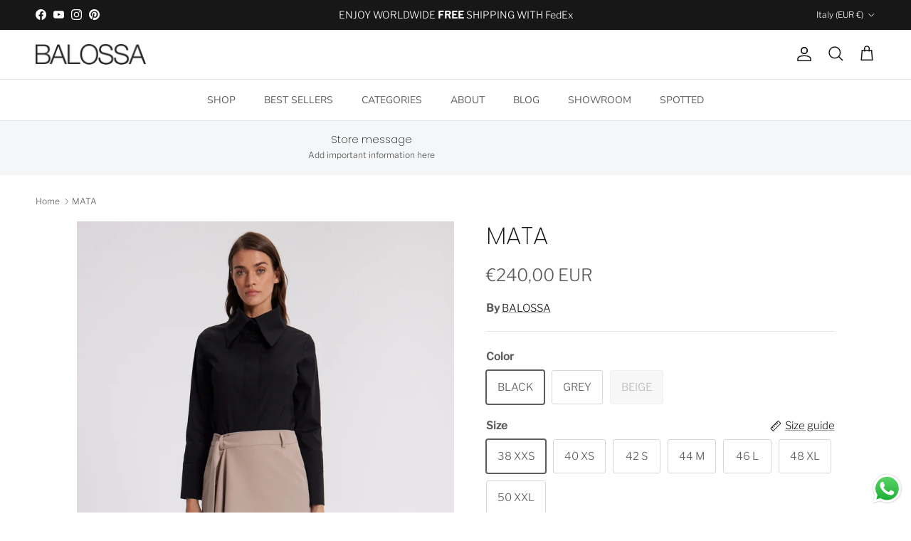

--- FILE ---
content_type: text/html; charset=utf-8
request_url: https://balossa.com/products/mata
body_size: 39107
content:
<!doctype html>
<html class="no-js" lang="en" dir="ltr">
<head><meta charset="utf-8">
<meta name="viewport" content="width=device-width,initial-scale=1">
<title>MATA &ndash; BALOSSA</title><link rel="canonical" href="https://balossa.com/products/mata"><link rel="icon" href="//balossa.com/cdn/shop/files/favicon.png?crop=center&height=48&v=1708164514&width=48" type="image/png">
  <link rel="apple-touch-icon" href="//balossa.com/cdn/shop/files/favicon.png?crop=center&height=180&v=1708164514&width=180"><meta name="description" content="COMPOSITION: POL82%,RY15%,SP3%    Regular-fit shorts with elongated and asymmetric front edge, two side pockets. This item pairs well with items AIKO, DELFINA or BEA."><meta property="og:site_name" content="BALOSSA">
<meta property="og:url" content="https://balossa.com/products/mata">
<meta property="og:title" content="MATA">
<meta property="og:type" content="product">
<meta property="og:description" content="COMPOSITION: POL82%,RY15%,SP3%    Regular-fit shorts with elongated and asymmetric front edge, two side pockets. This item pairs well with items AIKO, DELFINA or BEA."><meta property="og:image" content="http://balossa.com/cdn/shop/files/Balossa_655_mata_shorts_beige_front.jpg?crop=center&height=1200&v=1703664752&width=1200">
  <meta property="og:image:secure_url" content="https://balossa.com/cdn/shop/files/Balossa_655_mata_shorts_beige_front.jpg?crop=center&height=1200&v=1703664752&width=1200">
  <meta property="og:image:width" content="1100">
  <meta property="og:image:height" content="1660"><meta property="og:price:amount" content="240,00">
  <meta property="og:price:currency" content="EUR"><meta name="twitter:card" content="summary_large_image">
<meta name="twitter:title" content="MATA">
<meta name="twitter:description" content="COMPOSITION: POL82%,RY15%,SP3%    Regular-fit shorts with elongated and asymmetric front edge, two side pockets. This item pairs well with items AIKO, DELFINA or BEA.">
<style>@font-face {
  font-family: "Libre Franklin";
  font-weight: 300;
  font-style: normal;
  font-display: fallback;
  src: url("//balossa.com/cdn/fonts/libre_franklin/librefranklin_n3.8cafdf02f3a4e5567b74224f139d214e665e34e1.woff2") format("woff2"),
       url("//balossa.com/cdn/fonts/libre_franklin/librefranklin_n3.cdf6db8de35eb51473c109b271bf04f2b0561d68.woff") format("woff");
}
@font-face {
  font-family: "Libre Franklin";
  font-weight: 400;
  font-style: normal;
  font-display: fallback;
  src: url("//balossa.com/cdn/fonts/libre_franklin/librefranklin_n4.a9b0508e1ffb743a0fd6d0614768959c54a27d86.woff2") format("woff2"),
       url("//balossa.com/cdn/fonts/libre_franklin/librefranklin_n4.948f6f27caf8552b1a9560176e3f14eeb2c6f202.woff") format("woff");
}
@font-face {
  font-family: "Libre Franklin";
  font-weight: 500;
  font-style: normal;
  font-display: fallback;
  src: url("//balossa.com/cdn/fonts/libre_franklin/librefranklin_n5.9261428336eff957b0a7eb23fe0c9ce37faee0f6.woff2") format("woff2"),
       url("//balossa.com/cdn/fonts/libre_franklin/librefranklin_n5.017cd79179c42e6cced54a81ea8f2b62c04cb72e.woff") format("woff");
}
@font-face {
  font-family: "Libre Franklin";
  font-weight: 300;
  font-style: italic;
  font-display: fallback;
  src: url("//balossa.com/cdn/fonts/libre_franklin/librefranklin_i3.27165bbc51c81ac815a3253a3cb85fa882967f30.woff2") format("woff2"),
       url("//balossa.com/cdn/fonts/libre_franklin/librefranklin_i3.9c035b1243bfce781830852fea08b140fdc7e703.woff") format("woff");
}
@font-face {
  font-family: "Libre Franklin";
  font-weight: 400;
  font-style: italic;
  font-display: fallback;
  src: url("//balossa.com/cdn/fonts/libre_franklin/librefranklin_i4.5cee60cade760b32c7b489f9d561e97341909d7c.woff2") format("woff2"),
       url("//balossa.com/cdn/fonts/libre_franklin/librefranklin_i4.2f9ee939c2cc82522dfb62e1a084861f9beeb411.woff") format("woff");
}
@font-face {
  font-family: Poppins;
  font-weight: 200;
  font-style: normal;
  font-display: fallback;
  src: url("//balossa.com/cdn/fonts/poppins/poppins_n2.99893b093cc6b797a8baf99180056d9e77320b68.woff2") format("woff2"),
       url("//balossa.com/cdn/fonts/poppins/poppins_n2.c218f0380a81801a28158673003c167a54d2d69c.woff") format("woff");
}
@font-face {
  font-family: Trirong;
  font-weight: 700;
  font-style: normal;
  font-display: fallback;
  src: url("//balossa.com/cdn/fonts/trirong/trirong_n7.a33ed6536f9a7c6d7a9d0b52e1e13fd44f544eff.woff2") format("woff2"),
       url("//balossa.com/cdn/fonts/trirong/trirong_n7.cdb88d0f8e5c427b393745c8cdeb8bc085cbacff.woff") format("woff");
}
@font-face {
  font-family: "Nunito Sans";
  font-weight: 400;
  font-style: normal;
  font-display: fallback;
  src: url("//balossa.com/cdn/fonts/nunito_sans/nunitosans_n4.0276fe080df0ca4e6a22d9cb55aed3ed5ba6b1da.woff2") format("woff2"),
       url("//balossa.com/cdn/fonts/nunito_sans/nunitosans_n4.b4964bee2f5e7fd9c3826447e73afe2baad607b7.woff") format("woff");
}
@font-face {
  font-family: "Nunito Sans";
  font-weight: 600;
  font-style: normal;
  font-display: fallback;
  src: url("//balossa.com/cdn/fonts/nunito_sans/nunitosans_n6.6e9464eba570101a53130c8130a9e17a8eb55c21.woff2") format("woff2"),
       url("//balossa.com/cdn/fonts/nunito_sans/nunitosans_n6.25a0ac0c0a8a26038c7787054dd6058dfbc20fa8.woff") format("woff");
}
:root {
  --page-container-width:          1500px;
  --reading-container-width:       720px;
  --divider-opacity:               0.14;
  --gutter-large:                  30px;
  --gutter-desktop:                20px;
  --gutter-mobile:                 16px;
  --section-padding:               50px;
  --larger-section-padding:        80px;
  --larger-section-padding-mobile: 60px;
  --largest-section-padding:       110px;
  --aos-animate-duration:          0.6s;

  --base-font-family:              "Libre Franklin", sans-serif;
  --base-font-weight:              300;
  --base-font-style:               normal;
  --heading-font-family:           Poppins, sans-serif;
  --heading-font-weight:           200;
  --heading-font-style:            normal;
  --heading-font-letter-spacing:   normal;
  --logo-font-family:              Trirong, serif;
  --logo-font-weight:              700;
  --logo-font-style:               normal;
  --nav-font-family:               "Nunito Sans", sans-serif;
  --nav-font-weight:               400;
  --nav-font-style:                normal;

  --base-text-size:15px;
  --base-line-height:              1.6;
  --input-text-size:16px;
  --smaller-text-size-1:12px;
  --smaller-text-size-2:14px;
  --smaller-text-size-3:12px;
  --smaller-text-size-4:11px;
  --larger-text-size:34px;
  --super-large-text-size:60px;
  --super-large-mobile-text-size:27px;
  --larger-mobile-text-size:27px;
  --logo-text-size:26px;--btn-letter-spacing: 0.08em;
    --btn-text-transform: uppercase;
    --button-text-size: 13px;
    --quickbuy-button-text-size: 13;
    --small-feature-link-font-size: 0.75em;
    --input-btn-padding-top:             1.2em;
    --input-btn-padding-bottom:          1.2em;--heading-text-transform:none;
  --nav-text-size:                      14px;
  --mobile-menu-font-weight:            600;

  --body-bg-color:                      255 255 255;
  --bg-color:                           255 255 255;
  --body-text-color:                    92 92 92;
  --text-color:                         92 92 92;

  --header-text-col:                    #171717;--header-text-hover-col:             var(--main-nav-link-hover-col);--header-bg-col:                     #ffffff;
  --heading-color:                     23 23 23;
  --body-heading-color:                23 23 23;
  --heading-divider-col:               #dfe3e8;

  --logo-col:                          #171717;
  --main-nav-bg:                       #ffffff;
  --main-nav-link-col:                 #5c5c5c;
  --main-nav-link-hover-col:           #171717;
  --main-nav-link-featured-col:        #b61d0f;

  --link-color:                        23 23 23;
  --body-link-color:                   23 23 23;

  --btn-bg-color:                        35 35 35;
  --btn-bg-hover-color:                  0 0 0;
  --btn-border-color:                    35 35 35;
  --btn-border-hover-color:              0 0 0;
  --btn-text-color:                      255 255 255;
  --btn-text-hover-color:                255 255 255;--btn-alt-bg-color:                    35 35 35;
  --btn-alt-text-color:                  255 255 255;
  --btn-alt-border-color:                35 35 35;
  --btn-alt-border-hover-color:          35 35 35;--btn-ter-bg-color:                    235 235 235;
  --btn-ter-text-color:                  41 41 41;
  --btn-ter-bg-hover-color:              35 35 35;
  --btn-ter-text-hover-color:            255 255 255;--btn-border-radius: 3px;--color-scheme-default:                             #ffffff;
  --color-scheme-default-color:                       255 255 255;
  --color-scheme-default-text-color:                  92 92 92;
  --color-scheme-default-head-color:                  23 23 23;
  --color-scheme-default-link-color:                  23 23 23;
  --color-scheme-default-btn-text-color:              255 255 255;
  --color-scheme-default-btn-text-hover-color:        255 255 255;
  --color-scheme-default-btn-bg-color:                35 35 35;
  --color-scheme-default-btn-bg-hover-color:          0 0 0;
  --color-scheme-default-btn-border-color:            35 35 35;
  --color-scheme-default-btn-border-hover-color:      0 0 0;
  --color-scheme-default-btn-alt-text-color:          255 255 255;
  --color-scheme-default-btn-alt-bg-color:            35 35 35;
  --color-scheme-default-btn-alt-border-color:        35 35 35;
  --color-scheme-default-btn-alt-border-hover-color:  35 35 35;

  --color-scheme-1:                             #f2f2f2;
  --color-scheme-1-color:                       242 242 242;
  --color-scheme-1-text-color:                  52 52 52;
  --color-scheme-1-head-color:                  52 52 52;
  --color-scheme-1-link-color:                  52 52 52;
  --color-scheme-1-btn-text-color:              255 255 255;
  --color-scheme-1-btn-text-hover-color:        255 255 255;
  --color-scheme-1-btn-bg-color:                35 35 35;
  --color-scheme-1-btn-bg-hover-color:          0 0 0;
  --color-scheme-1-btn-border-color:            35 35 35;
  --color-scheme-1-btn-border-hover-color:      0 0 0;
  --color-scheme-1-btn-alt-text-color:          35 35 35;
  --color-scheme-1-btn-alt-bg-color:            255 255 255;
  --color-scheme-1-btn-alt-border-color:        35 35 35;
  --color-scheme-1-btn-alt-border-hover-color:  35 35 35;

  --color-scheme-2:                             #f2f2f2;
  --color-scheme-2-color:                       242 242 242;
  --color-scheme-2-text-color:                  52 52 52;
  --color-scheme-2-head-color:                  52 52 52;
  --color-scheme-2-link-color:                  52 52 52;
  --color-scheme-2-btn-text-color:              255 255 255;
  --color-scheme-2-btn-text-hover-color:        255 255 255;
  --color-scheme-2-btn-bg-color:                35 35 35;
  --color-scheme-2-btn-bg-hover-color:          0 0 0;
  --color-scheme-2-btn-border-color:            35 35 35;
  --color-scheme-2-btn-border-hover-color:      0 0 0;
  --color-scheme-2-btn-alt-text-color:          35 35 35;
  --color-scheme-2-btn-alt-bg-color:            255 255 255;
  --color-scheme-2-btn-alt-border-color:        35 35 35;
  --color-scheme-2-btn-alt-border-hover-color:  35 35 35;

  /* Shop Pay payment terms */
  --payment-terms-background-color:    #ffffff;--quickbuy-bg: 242 242 242;--body-input-background-color:       rgb(var(--body-bg-color));
  --input-background-color:            rgb(var(--body-bg-color));
  --body-input-text-color:             var(--body-text-color);
  --input-text-color:                  var(--body-text-color);
  --body-input-border-color:           rgb(214, 214, 214);
  --input-border-color:                rgb(214, 214, 214);
  --input-border-color-hover:          rgb(165, 165, 165);
  --input-border-color-active:         rgb(92, 92, 92);

  --swatch-cross-svg:                  url("data:image/svg+xml,%3Csvg xmlns='http://www.w3.org/2000/svg' width='240' height='240' viewBox='0 0 24 24' fill='none' stroke='rgb(214, 214, 214)' stroke-width='0.09' preserveAspectRatio='none' %3E%3Cline x1='24' y1='0' x2='0' y2='24'%3E%3C/line%3E%3C/svg%3E");
  --swatch-cross-hover:                url("data:image/svg+xml,%3Csvg xmlns='http://www.w3.org/2000/svg' width='240' height='240' viewBox='0 0 24 24' fill='none' stroke='rgb(165, 165, 165)' stroke-width='0.09' preserveAspectRatio='none' %3E%3Cline x1='24' y1='0' x2='0' y2='24'%3E%3C/line%3E%3C/svg%3E");
  --swatch-cross-active:               url("data:image/svg+xml,%3Csvg xmlns='http://www.w3.org/2000/svg' width='240' height='240' viewBox='0 0 24 24' fill='none' stroke='rgb(92, 92, 92)' stroke-width='0.09' preserveAspectRatio='none' %3E%3Cline x1='24' y1='0' x2='0' y2='24'%3E%3C/line%3E%3C/svg%3E");

  --footer-divider-col:                #5c5c5c;
  --footer-text-col:                   92 92 92;
  --footer-heading-col:                23 23 23;
  --footer-bg:                         #ffffff;--product-label-overlay-justify: flex-start;--product-label-overlay-align: flex-start;--product-label-overlay-reduction-text:   #ffffff;
  --product-label-overlay-reduction-bg:     #c20000;
  --product-label-overlay-stock-text:       #ffffff;
  --product-label-overlay-stock-bg:         #09728c;
  --product-label-overlay-new-text:         #ffffff;
  --product-label-overlay-new-bg:           #171717;
  --product-label-overlay-meta-text:        #ffffff;
  --product-label-overlay-meta-bg:          #bd2585;
  --product-label-sale-text:                #c20000;
  --product-label-sold-text:                #171717;
  --product-label-preorder-text:            #3ea36a;

  --product-block-crop-align:               center;

  
  --product-block-price-align:              flex-start;
  --product-block-price-item-margin-start:  initial;
  --product-block-price-item-margin-end:    .5rem;
  

  --collection-block-image-position:   center center;

  --swatch-picker-image-size:          50px;
  --swatch-crop-align:                 center center;

  --image-overlay-text-color:          255 255 255;--image-overlay-bg:                  rgba(0, 0, 0, 0.11);
  --image-overlay-shadow-start:        rgb(0 0 0 / 0.15);
  --image-overlay-box-opacity:         0.9;--product-inventory-ok-box-color:            #f2faf0;
  --product-inventory-ok-text-color:           #108043;
  --product-inventory-ok-icon-box-fill-color:  #fff;
  --product-inventory-low-box-color:           #fcf1cd;
  --product-inventory-low-text-color:          #dd9a1a;
  --product-inventory-low-icon-box-fill-color: #fff;
  --product-inventory-low-text-color-channels: 16, 128, 67;
  --product-inventory-ok-text-color-channels:  221, 154, 26;

  --rating-star-color: 193 100 82;--overlay-align-left: start;
    --overlay-align-right: end;}html[dir=rtl] {
  --overlay-right-text-m-left: 0;
  --overlay-right-text-m-right: auto;
  --overlay-left-shadow-left-left: 15%;
  --overlay-left-shadow-left-right: -50%;
  --overlay-left-shadow-right-left: -85%;
  --overlay-left-shadow-right-right: 0;
}.image-overlay--bg-box .text-overlay .text-overlay__text {
    --image-overlay-box-bg: 255 255 255;
    --heading-color: var(--body-heading-color);
    --text-color: var(--body-text-color);
    --link-color: var(--body-link-color);
  }::selection {
    background: rgb(var(--body-heading-color));
    color: rgb(var(--body-bg-color));
  }
  ::-moz-selection {
    background: rgb(var(--body-heading-color));
    color: rgb(var(--body-bg-color));
  }.use-color-scheme--default {
  --product-label-sale-text:           #c20000;
  --product-label-sold-text:           #171717;
  --product-label-preorder-text:       #3ea36a;
  --input-background-color:            rgb(var(--body-bg-color));
  --input-text-color:                  var(--body-input-text-color);
  --input-border-color:                rgb(214, 214, 214);
  --input-border-color-hover:          rgb(165, 165, 165);
  --input-border-color-active:         rgb(92, 92, 92);
}</style>

  <link href="//balossa.com/cdn/shop/t/6/assets/main.css?v=43422827842528680071743692562" rel="stylesheet" type="text/css" media="all" />
<link rel="preload" as="font" href="//balossa.com/cdn/fonts/libre_franklin/librefranklin_n3.8cafdf02f3a4e5567b74224f139d214e665e34e1.woff2" type="font/woff2" crossorigin><link rel="preload" as="font" href="//balossa.com/cdn/fonts/poppins/poppins_n2.99893b093cc6b797a8baf99180056d9e77320b68.woff2" type="font/woff2" crossorigin><script>
    document.documentElement.className = document.documentElement.className.replace('no-js', 'js');

    window.theme = {
      info: {
        name: 'Symmetry',
        version: '7.4.0'
      },
      device: {
        hasTouch: window.matchMedia('(any-pointer: coarse)').matches,
        hasHover: window.matchMedia('(hover: hover)').matches
      },
      mediaQueries: {
        md: '(min-width: 768px)',
        productMediaCarouselBreak: '(min-width: 1041px)'
      },
      routes: {
        base: 'https://balossa.com',
        cart: '/cart',
        cartAdd: '/cart/add.js',
        cartUpdate: '/cart/update.js',
        predictiveSearch: '/search/suggest'
      },
      strings: {
        cartTermsConfirmation: "You must agree to the terms and conditions before continuing.",
        cartItemsQuantityError: "You can only add [QUANTITY] of this item to your cart.",
        generalSearchViewAll: "View all search results",
        noStock: "Sold out",
        noVariant: "Unavailable",
        productsProductChooseA: "Choose a",
        generalSearchPages: "Pages",
        generalSearchNoResultsWithoutTerms: "Sorry, we couldnʼt find any results",
        shippingCalculator: {
          singleRate: "There is one shipping rate for this destination:",
          multipleRates: "There are multiple shipping rates for this destination:",
          noRates: "We do not ship to this destination."
        }
      },
      settings: {
        moneyWithCurrencyFormat: "€{{amount_with_comma_separator}} EUR",
        cartType: "drawer",
        afterAddToCart: "drawer",
        quickbuyStyle: "whole",
        externalLinksNewTab: true,
        internalLinksSmoothScroll: true
      }
    }

    theme.inlineNavigationCheck = function() {
      var pageHeader = document.querySelector('.pageheader'),
          inlineNavContainer = pageHeader.querySelector('.logo-area__left__inner'),
          inlineNav = inlineNavContainer.querySelector('.navigation--left');
      if (inlineNav && getComputedStyle(inlineNav).display != 'none') {
        var inlineMenuCentered = document.querySelector('.pageheader--layout-inline-menu-center'),
            logoContainer = document.querySelector('.logo-area__middle__inner');
        if(inlineMenuCentered) {
          var rightWidth = document.querySelector('.logo-area__right__inner').clientWidth,
              middleWidth = logoContainer.clientWidth,
              logoArea = document.querySelector('.logo-area'),
              computedLogoAreaStyle = getComputedStyle(logoArea),
              logoAreaInnerWidth = logoArea.clientWidth - Math.ceil(parseFloat(computedLogoAreaStyle.paddingLeft)) - Math.ceil(parseFloat(computedLogoAreaStyle.paddingRight)),
              availableNavWidth = logoAreaInnerWidth - Math.max(rightWidth, middleWidth) * 2 - 40;
          inlineNavContainer.style.maxWidth = availableNavWidth + 'px';
        }

        var firstInlineNavLink = inlineNav.querySelector('.navigation__item:first-child'),
            lastInlineNavLink = inlineNav.querySelector('.navigation__item:last-child');
        if (lastInlineNavLink) {
          var inlineNavWidth = null;
          if(document.querySelector('html[dir=rtl]')) {
            inlineNavWidth = firstInlineNavLink.offsetLeft - lastInlineNavLink.offsetLeft + firstInlineNavLink.offsetWidth;
          } else {
            inlineNavWidth = lastInlineNavLink.offsetLeft - firstInlineNavLink.offsetLeft + lastInlineNavLink.offsetWidth;
          }
          if (inlineNavContainer.offsetWidth >= inlineNavWidth) {
            pageHeader.classList.add('pageheader--layout-inline-permitted');
            var tallLogo = logoContainer.clientHeight > lastInlineNavLink.clientHeight + 20;
            if (tallLogo) {
              inlineNav.classList.add('navigation--tight-underline');
            } else {
              inlineNav.classList.remove('navigation--tight-underline');
            }
          } else {
            pageHeader.classList.remove('pageheader--layout-inline-permitted');
          }
        }
      }
    };

    theme.setInitialHeaderHeightProperty = () => {
      const section = document.querySelector('.section-header');
      if (section) {
        document.documentElement.style.setProperty('--theme-header-height', Math.ceil(section.clientHeight) + 'px');
      }
    };
  </script>

  <script src="//balossa.com/cdn/shop/t/6/assets/main.js?v=74462154655922143831743692562" defer></script>
    <script src="//balossa.com/cdn/shop/t/6/assets/animate-on-scroll.js?v=15249566486942820451743692562" defer></script>
    <link href="//balossa.com/cdn/shop/t/6/assets/animate-on-scroll.css?v=116824741000487223811743692562" rel="stylesheet" type="text/css" media="all" />
  

  <script>window.performance && window.performance.mark && window.performance.mark('shopify.content_for_header.start');</script><meta name="google-site-verification" content="0DZpY-mMJBG4fD-9V0ESEwSlqechXAspuS6We3OrWKU">
<meta id="shopify-digital-wallet" name="shopify-digital-wallet" content="/56308859037/digital_wallets/dialog">
<meta name="shopify-checkout-api-token" content="0157d3e2f17f0d4c61cba36af93ec11d">
<meta id="in-context-paypal-metadata" data-shop-id="56308859037" data-venmo-supported="false" data-environment="production" data-locale="en_US" data-paypal-v4="true" data-currency="EUR">
<link rel="alternate" hreflang="x-default" href="https://balossa.com/products/mata">
<link rel="alternate" hreflang="en" href="https://balossa.com/products/mata">
<link rel="alternate" hreflang="en-SA" href="https://balossa.com/en-sa/products/mata">
<link rel="alternate" type="application/json+oembed" href="https://balossa.com/products/mata.oembed">
<script async="async" src="/checkouts/internal/preloads.js?locale=en-IT"></script>
<script id="shopify-features" type="application/json">{"accessToken":"0157d3e2f17f0d4c61cba36af93ec11d","betas":["rich-media-storefront-analytics"],"domain":"balossa.com","predictiveSearch":true,"shopId":56308859037,"locale":"en"}</script>
<script>var Shopify = Shopify || {};
Shopify.shop = "balossa-com.myshopify.com";
Shopify.locale = "en";
Shopify.currency = {"active":"EUR","rate":"1.0"};
Shopify.country = "IT";
Shopify.theme = {"name":"Updated copy of Updated copy of Symmetry","id":180498334026,"schema_name":"Symmetry","schema_version":"7.4.0","theme_store_id":568,"role":"main"};
Shopify.theme.handle = "null";
Shopify.theme.style = {"id":null,"handle":null};
Shopify.cdnHost = "balossa.com/cdn";
Shopify.routes = Shopify.routes || {};
Shopify.routes.root = "/";</script>
<script type="module">!function(o){(o.Shopify=o.Shopify||{}).modules=!0}(window);</script>
<script>!function(o){function n(){var o=[];function n(){o.push(Array.prototype.slice.apply(arguments))}return n.q=o,n}var t=o.Shopify=o.Shopify||{};t.loadFeatures=n(),t.autoloadFeatures=n()}(window);</script>
<script id="shop-js-analytics" type="application/json">{"pageType":"product"}</script>
<script defer="defer" async type="module" src="//balossa.com/cdn/shopifycloud/shop-js/modules/v2/client.init-shop-cart-sync_BN7fPSNr.en.esm.js"></script>
<script defer="defer" async type="module" src="//balossa.com/cdn/shopifycloud/shop-js/modules/v2/chunk.common_Cbph3Kss.esm.js"></script>
<script defer="defer" async type="module" src="//balossa.com/cdn/shopifycloud/shop-js/modules/v2/chunk.modal_DKumMAJ1.esm.js"></script>
<script type="module">
  await import("//balossa.com/cdn/shopifycloud/shop-js/modules/v2/client.init-shop-cart-sync_BN7fPSNr.en.esm.js");
await import("//balossa.com/cdn/shopifycloud/shop-js/modules/v2/chunk.common_Cbph3Kss.esm.js");
await import("//balossa.com/cdn/shopifycloud/shop-js/modules/v2/chunk.modal_DKumMAJ1.esm.js");

  window.Shopify.SignInWithShop?.initShopCartSync?.({"fedCMEnabled":true,"windoidEnabled":true});

</script>
<script>(function() {
  var isLoaded = false;
  function asyncLoad() {
    if (isLoaded) return;
    isLoaded = true;
    var urls = ["https:\/\/cdn.shopify.com\/s\/files\/1\/0563\/0885\/9037\/t\/1\/assets\/globo.swatch.init.js?shop=balossa-com.myshopify.com","https:\/\/cdn.nfcube.com\/instafeed-3830da9abccc117a0c6434c8243524ce.js?shop=balossa-com.myshopify.com","https:\/\/cdn.adtrace.ai\/tiktok-track.js?shop=balossa-com.myshopify.com"];
    for (var i = 0; i < urls.length; i++) {
      var s = document.createElement('script');
      s.type = 'text/javascript';
      s.async = true;
      s.src = urls[i];
      var x = document.getElementsByTagName('script')[0];
      x.parentNode.insertBefore(s, x);
    }
  };
  if(window.attachEvent) {
    window.attachEvent('onload', asyncLoad);
  } else {
    window.addEventListener('load', asyncLoad, false);
  }
})();</script>
<script id="__st">var __st={"a":56308859037,"offset":7200,"reqid":"789c7119-fb21-4f7d-a3f2-26ba63afbe3b-1769780892","pageurl":"balossa.com\/products\/mata","u":"3db31eff4ba0","p":"product","rtyp":"product","rid":8596611727690};</script>
<script>window.ShopifyPaypalV4VisibilityTracking = true;</script>
<script id="captcha-bootstrap">!function(){'use strict';const t='contact',e='account',n='new_comment',o=[[t,t],['blogs',n],['comments',n],[t,'customer']],c=[[e,'customer_login'],[e,'guest_login'],[e,'recover_customer_password'],[e,'create_customer']],r=t=>t.map((([t,e])=>`form[action*='/${t}']:not([data-nocaptcha='true']) input[name='form_type'][value='${e}']`)).join(','),a=t=>()=>t?[...document.querySelectorAll(t)].map((t=>t.form)):[];function s(){const t=[...o],e=r(t);return a(e)}const i='password',u='form_key',d=['recaptcha-v3-token','g-recaptcha-response','h-captcha-response',i],f=()=>{try{return window.sessionStorage}catch{return}},m='__shopify_v',_=t=>t.elements[u];function p(t,e,n=!1){try{const o=window.sessionStorage,c=JSON.parse(o.getItem(e)),{data:r}=function(t){const{data:e,action:n}=t;return t[m]||n?{data:e,action:n}:{data:t,action:n}}(c);for(const[e,n]of Object.entries(r))t.elements[e]&&(t.elements[e].value=n);n&&o.removeItem(e)}catch(o){console.error('form repopulation failed',{error:o})}}const l='form_type',E='cptcha';function T(t){t.dataset[E]=!0}const w=window,h=w.document,L='Shopify',v='ce_forms',y='captcha';let A=!1;((t,e)=>{const n=(g='f06e6c50-85a8-45c8-87d0-21a2b65856fe',I='https://cdn.shopify.com/shopifycloud/storefront-forms-hcaptcha/ce_storefront_forms_captcha_hcaptcha.v1.5.2.iife.js',D={infoText:'Protected by hCaptcha',privacyText:'Privacy',termsText:'Terms'},(t,e,n)=>{const o=w[L][v],c=o.bindForm;if(c)return c(t,g,e,D).then(n);var r;o.q.push([[t,g,e,D],n]),r=I,A||(h.body.append(Object.assign(h.createElement('script'),{id:'captcha-provider',async:!0,src:r})),A=!0)});var g,I,D;w[L]=w[L]||{},w[L][v]=w[L][v]||{},w[L][v].q=[],w[L][y]=w[L][y]||{},w[L][y].protect=function(t,e){n(t,void 0,e),T(t)},Object.freeze(w[L][y]),function(t,e,n,w,h,L){const[v,y,A,g]=function(t,e,n){const i=e?o:[],u=t?c:[],d=[...i,...u],f=r(d),m=r(i),_=r(d.filter((([t,e])=>n.includes(e))));return[a(f),a(m),a(_),s()]}(w,h,L),I=t=>{const e=t.target;return e instanceof HTMLFormElement?e:e&&e.form},D=t=>v().includes(t);t.addEventListener('submit',(t=>{const e=I(t);if(!e)return;const n=D(e)&&!e.dataset.hcaptchaBound&&!e.dataset.recaptchaBound,o=_(e),c=g().includes(e)&&(!o||!o.value);(n||c)&&t.preventDefault(),c&&!n&&(function(t){try{if(!f())return;!function(t){const e=f();if(!e)return;const n=_(t);if(!n)return;const o=n.value;o&&e.removeItem(o)}(t);const e=Array.from(Array(32),(()=>Math.random().toString(36)[2])).join('');!function(t,e){_(t)||t.append(Object.assign(document.createElement('input'),{type:'hidden',name:u})),t.elements[u].value=e}(t,e),function(t,e){const n=f();if(!n)return;const o=[...t.querySelectorAll(`input[type='${i}']`)].map((({name:t})=>t)),c=[...d,...o],r={};for(const[a,s]of new FormData(t).entries())c.includes(a)||(r[a]=s);n.setItem(e,JSON.stringify({[m]:1,action:t.action,data:r}))}(t,e)}catch(e){console.error('failed to persist form',e)}}(e),e.submit())}));const S=(t,e)=>{t&&!t.dataset[E]&&(n(t,e.some((e=>e===t))),T(t))};for(const o of['focusin','change'])t.addEventListener(o,(t=>{const e=I(t);D(e)&&S(e,y())}));const B=e.get('form_key'),M=e.get(l),P=B&&M;t.addEventListener('DOMContentLoaded',(()=>{const t=y();if(P)for(const e of t)e.elements[l].value===M&&p(e,B);[...new Set([...A(),...v().filter((t=>'true'===t.dataset.shopifyCaptcha))])].forEach((e=>S(e,t)))}))}(h,new URLSearchParams(w.location.search),n,t,e,['guest_login'])})(!0,!0)}();</script>
<script integrity="sha256-4kQ18oKyAcykRKYeNunJcIwy7WH5gtpwJnB7kiuLZ1E=" data-source-attribution="shopify.loadfeatures" defer="defer" src="//balossa.com/cdn/shopifycloud/storefront/assets/storefront/load_feature-a0a9edcb.js" crossorigin="anonymous"></script>
<script data-source-attribution="shopify.dynamic_checkout.dynamic.init">var Shopify=Shopify||{};Shopify.PaymentButton=Shopify.PaymentButton||{isStorefrontPortableWallets:!0,init:function(){window.Shopify.PaymentButton.init=function(){};var t=document.createElement("script");t.src="https://balossa.com/cdn/shopifycloud/portable-wallets/latest/portable-wallets.en.js",t.type="module",document.head.appendChild(t)}};
</script>
<script data-source-attribution="shopify.dynamic_checkout.buyer_consent">
  function portableWalletsHideBuyerConsent(e){var t=document.getElementById("shopify-buyer-consent"),n=document.getElementById("shopify-subscription-policy-button");t&&n&&(t.classList.add("hidden"),t.setAttribute("aria-hidden","true"),n.removeEventListener("click",e))}function portableWalletsShowBuyerConsent(e){var t=document.getElementById("shopify-buyer-consent"),n=document.getElementById("shopify-subscription-policy-button");t&&n&&(t.classList.remove("hidden"),t.removeAttribute("aria-hidden"),n.addEventListener("click",e))}window.Shopify?.PaymentButton&&(window.Shopify.PaymentButton.hideBuyerConsent=portableWalletsHideBuyerConsent,window.Shopify.PaymentButton.showBuyerConsent=portableWalletsShowBuyerConsent);
</script>
<script>
  function portableWalletsCleanup(e){e&&e.src&&console.error("Failed to load portable wallets script "+e.src);var t=document.querySelectorAll("shopify-accelerated-checkout .shopify-payment-button__skeleton, shopify-accelerated-checkout-cart .wallet-cart-button__skeleton"),e=document.getElementById("shopify-buyer-consent");for(let e=0;e<t.length;e++)t[e].remove();e&&e.remove()}function portableWalletsNotLoadedAsModule(e){e instanceof ErrorEvent&&"string"==typeof e.message&&e.message.includes("import.meta")&&"string"==typeof e.filename&&e.filename.includes("portable-wallets")&&(window.removeEventListener("error",portableWalletsNotLoadedAsModule),window.Shopify.PaymentButton.failedToLoad=e,"loading"===document.readyState?document.addEventListener("DOMContentLoaded",window.Shopify.PaymentButton.init):window.Shopify.PaymentButton.init())}window.addEventListener("error",portableWalletsNotLoadedAsModule);
</script>

<script type="module" src="https://balossa.com/cdn/shopifycloud/portable-wallets/latest/portable-wallets.en.js" onError="portableWalletsCleanup(this)" crossorigin="anonymous"></script>
<script nomodule>
  document.addEventListener("DOMContentLoaded", portableWalletsCleanup);
</script>

<script id='scb4127' type='text/javascript' async='' src='https://balossa.com/cdn/shopifycloud/privacy-banner/storefront-banner.js'></script><link id="shopify-accelerated-checkout-styles" rel="stylesheet" media="screen" href="https://balossa.com/cdn/shopifycloud/portable-wallets/latest/accelerated-checkout-backwards-compat.css" crossorigin="anonymous">
<style id="shopify-accelerated-checkout-cart">
        #shopify-buyer-consent {
  margin-top: 1em;
  display: inline-block;
  width: 100%;
}

#shopify-buyer-consent.hidden {
  display: none;
}

#shopify-subscription-policy-button {
  background: none;
  border: none;
  padding: 0;
  text-decoration: underline;
  font-size: inherit;
  cursor: pointer;
}

#shopify-subscription-policy-button::before {
  box-shadow: none;
}

      </style>
<script id="sections-script" data-sections="related-products" defer="defer" src="//balossa.com/cdn/shop/t/6/compiled_assets/scripts.js?v=3864"></script>
<script>window.performance && window.performance.mark && window.performance.mark('shopify.content_for_header.end');</script>
<!-- CC Custom Head Start --><!-- CC Custom Head End --><!-- BEGIN app block: shopify://apps/pixelpro-easy-pixel-install/blocks/turbo-tiktok/0f61e244-e2c9-43da-9523-9762c9f7e6bf -->









<script>
    window.__adTraceTikTokPaused = ``;
    window.__adTraceTikTokServerSideApiEnabled = ``;
    window.__adTraceShopifyDomain = `https://balossa.com`;
    window.__adTraceIsProductPage = `product`.includes("product");
    window.__adTraceShopCurrency = `EUR`;
    window.__adTraceProductInfo = {
        "id": "8596611727690",
        "name": `MATA`,
        "price": "240,00",
        "url": "/products/mata",
        "description": "\u003cp\u003eCOMPOSITION: POL82%,RY15%,SP3%\u003c\/p\u003e\n\u003cp\u003e \u003c\/p\u003e\n\u003cp\u003e \u003cspan data-mce-fragment=\"1\"\u003eRegular-fit shorts with elongated and asymmetric front edge, two side pockets.\u003c\/span\u003e\u003c\/p\u003e\n\u003cp\u003e\u003cmeta charset=\"UTF-8\"\u003e\u003cspan\u003eThis item pairs well with items \u003cspan style=\"color: #2b00ff;\"\u003eAIKO, DELFINA\u003c\/span\u003e or \u003cspan style=\"color: #2b00ff;\"\u003eBEA.\u003c\/span\u003e\u003c\/span\u003e\u003c\/p\u003e",
        "image": "//balossa.com/cdn/shop/files/Balossa_655_mata_shorts_beige_front.jpg?v=1703664752"
    };
    
</script>
<!-- END app block --><!-- BEGIN app block: shopify://apps/instafeed/blocks/head-block/c447db20-095d-4a10-9725-b5977662c9d5 --><link rel="preconnect" href="https://cdn.nfcube.com/">
<link rel="preconnect" href="https://scontent.cdninstagram.com/">


  <script>
    document.addEventListener('DOMContentLoaded', function () {
      let instafeedScript = document.createElement('script');

      
        instafeedScript.src = 'https://cdn.nfcube.com/instafeed-3830da9abccc117a0c6434c8243524ce.js';
      

      document.body.appendChild(instafeedScript);
    });
  </script>





<!-- END app block --><!-- BEGIN app block: shopify://apps/klaviyo-email-marketing-sms/blocks/klaviyo-onsite-embed/2632fe16-c075-4321-a88b-50b567f42507 -->












  <script async src="https://static.klaviyo.com/onsite/js/WzCPjn/klaviyo.js?company_id=WzCPjn"></script>
  <script>!function(){if(!window.klaviyo){window._klOnsite=window._klOnsite||[];try{window.klaviyo=new Proxy({},{get:function(n,i){return"push"===i?function(){var n;(n=window._klOnsite).push.apply(n,arguments)}:function(){for(var n=arguments.length,o=new Array(n),w=0;w<n;w++)o[w]=arguments[w];var t="function"==typeof o[o.length-1]?o.pop():void 0,e=new Promise((function(n){window._klOnsite.push([i].concat(o,[function(i){t&&t(i),n(i)}]))}));return e}}})}catch(n){window.klaviyo=window.klaviyo||[],window.klaviyo.push=function(){var n;(n=window._klOnsite).push.apply(n,arguments)}}}}();</script>

  
    <script id="viewed_product">
      if (item == null) {
        var _learnq = _learnq || [];

        var MetafieldReviews = null
        var MetafieldYotpoRating = null
        var MetafieldYotpoCount = null
        var MetafieldLooxRating = null
        var MetafieldLooxCount = null
        var okendoProduct = null
        var okendoProductReviewCount = null
        var okendoProductReviewAverageValue = null
        try {
          // The following fields are used for Customer Hub recently viewed in order to add reviews.
          // This information is not part of __kla_viewed. Instead, it is part of __kla_viewed_reviewed_items
          MetafieldReviews = {};
          MetafieldYotpoRating = null
          MetafieldYotpoCount = null
          MetafieldLooxRating = null
          MetafieldLooxCount = null

          okendoProduct = null
          // If the okendo metafield is not legacy, it will error, which then requires the new json formatted data
          if (okendoProduct && 'error' in okendoProduct) {
            okendoProduct = null
          }
          okendoProductReviewCount = okendoProduct ? okendoProduct.reviewCount : null
          okendoProductReviewAverageValue = okendoProduct ? okendoProduct.reviewAverageValue : null
        } catch (error) {
          console.error('Error in Klaviyo onsite reviews tracking:', error);
        }

        var item = {
          Name: "MATA",
          ProductID: 8596611727690,
          Categories: ["All Products","Bottoms","Shorts"],
          ImageURL: "https://balossa.com/cdn/shop/files/Balossa_655_mata_shorts_beige_front_grande.jpg?v=1703664752",
          URL: "https://balossa.com/products/mata",
          Brand: "BALOSSA",
          Price: "€240,00",
          Value: "240,00",
          CompareAtPrice: "€0,00"
        };
        _learnq.push(['track', 'Viewed Product', item]);
        _learnq.push(['trackViewedItem', {
          Title: item.Name,
          ItemId: item.ProductID,
          Categories: item.Categories,
          ImageUrl: item.ImageURL,
          Url: item.URL,
          Metadata: {
            Brand: item.Brand,
            Price: item.Price,
            Value: item.Value,
            CompareAtPrice: item.CompareAtPrice
          },
          metafields:{
            reviews: MetafieldReviews,
            yotpo:{
              rating: MetafieldYotpoRating,
              count: MetafieldYotpoCount,
            },
            loox:{
              rating: MetafieldLooxRating,
              count: MetafieldLooxCount,
            },
            okendo: {
              rating: okendoProductReviewAverageValue,
              count: okendoProductReviewCount,
            }
          }
        }]);
      }
    </script>
  




  <script>
    window.klaviyoReviewsProductDesignMode = false
  </script>







<!-- END app block --><script src="https://cdn.shopify.com/extensions/019b6dda-9f81-7c8b-b5f5-7756ae4a26fb/dondy-whatsapp-chat-widget-85/assets/ChatBubble.js" type="text/javascript" defer="defer"></script>
<link href="https://cdn.shopify.com/extensions/019b6dda-9f81-7c8b-b5f5-7756ae4a26fb/dondy-whatsapp-chat-widget-85/assets/ChatBubble.css" rel="stylesheet" type="text/css" media="all">
<script src="https://cdn.shopify.com/extensions/05506e16-894f-4f03-a8b8-e0c1b0d28c3d/tiktok-pixel-for-adtrace-160/assets/tiktok-pixel.js" type="text/javascript" defer="defer"></script>
<script src="https://cdn.shopify.com/extensions/a424d896-690a-47f2-a3ae-a82565eec47e/preorder-now-wolf-5/assets/preorde_panda.js" type="text/javascript" defer="defer"></script>
<link href="https://monorail-edge.shopifysvc.com" rel="dns-prefetch">
<script>(function(){if ("sendBeacon" in navigator && "performance" in window) {try {var session_token_from_headers = performance.getEntriesByType('navigation')[0].serverTiming.find(x => x.name == '_s').description;} catch {var session_token_from_headers = undefined;}var session_cookie_matches = document.cookie.match(/_shopify_s=([^;]*)/);var session_token_from_cookie = session_cookie_matches && session_cookie_matches.length === 2 ? session_cookie_matches[1] : "";var session_token = session_token_from_headers || session_token_from_cookie || "";function handle_abandonment_event(e) {var entries = performance.getEntries().filter(function(entry) {return /monorail-edge.shopifysvc.com/.test(entry.name);});if (!window.abandonment_tracked && entries.length === 0) {window.abandonment_tracked = true;var currentMs = Date.now();var navigation_start = performance.timing.navigationStart;var payload = {shop_id: 56308859037,url: window.location.href,navigation_start,duration: currentMs - navigation_start,session_token,page_type: "product"};window.navigator.sendBeacon("https://monorail-edge.shopifysvc.com/v1/produce", JSON.stringify({schema_id: "online_store_buyer_site_abandonment/1.1",payload: payload,metadata: {event_created_at_ms: currentMs,event_sent_at_ms: currentMs}}));}}window.addEventListener('pagehide', handle_abandonment_event);}}());</script>
<script id="web-pixels-manager-setup">(function e(e,d,r,n,o){if(void 0===o&&(o={}),!Boolean(null===(a=null===(i=window.Shopify)||void 0===i?void 0:i.analytics)||void 0===a?void 0:a.replayQueue)){var i,a;window.Shopify=window.Shopify||{};var t=window.Shopify;t.analytics=t.analytics||{};var s=t.analytics;s.replayQueue=[],s.publish=function(e,d,r){return s.replayQueue.push([e,d,r]),!0};try{self.performance.mark("wpm:start")}catch(e){}var l=function(){var e={modern:/Edge?\/(1{2}[4-9]|1[2-9]\d|[2-9]\d{2}|\d{4,})\.\d+(\.\d+|)|Firefox\/(1{2}[4-9]|1[2-9]\d|[2-9]\d{2}|\d{4,})\.\d+(\.\d+|)|Chrom(ium|e)\/(9{2}|\d{3,})\.\d+(\.\d+|)|(Maci|X1{2}).+ Version\/(15\.\d+|(1[6-9]|[2-9]\d|\d{3,})\.\d+)([,.]\d+|)( \(\w+\)|)( Mobile\/\w+|) Safari\/|Chrome.+OPR\/(9{2}|\d{3,})\.\d+\.\d+|(CPU[ +]OS|iPhone[ +]OS|CPU[ +]iPhone|CPU IPhone OS|CPU iPad OS)[ +]+(15[._]\d+|(1[6-9]|[2-9]\d|\d{3,})[._]\d+)([._]\d+|)|Android:?[ /-](13[3-9]|1[4-9]\d|[2-9]\d{2}|\d{4,})(\.\d+|)(\.\d+|)|Android.+Firefox\/(13[5-9]|1[4-9]\d|[2-9]\d{2}|\d{4,})\.\d+(\.\d+|)|Android.+Chrom(ium|e)\/(13[3-9]|1[4-9]\d|[2-9]\d{2}|\d{4,})\.\d+(\.\d+|)|SamsungBrowser\/([2-9]\d|\d{3,})\.\d+/,legacy:/Edge?\/(1[6-9]|[2-9]\d|\d{3,})\.\d+(\.\d+|)|Firefox\/(5[4-9]|[6-9]\d|\d{3,})\.\d+(\.\d+|)|Chrom(ium|e)\/(5[1-9]|[6-9]\d|\d{3,})\.\d+(\.\d+|)([\d.]+$|.*Safari\/(?![\d.]+ Edge\/[\d.]+$))|(Maci|X1{2}).+ Version\/(10\.\d+|(1[1-9]|[2-9]\d|\d{3,})\.\d+)([,.]\d+|)( \(\w+\)|)( Mobile\/\w+|) Safari\/|Chrome.+OPR\/(3[89]|[4-9]\d|\d{3,})\.\d+\.\d+|(CPU[ +]OS|iPhone[ +]OS|CPU[ +]iPhone|CPU IPhone OS|CPU iPad OS)[ +]+(10[._]\d+|(1[1-9]|[2-9]\d|\d{3,})[._]\d+)([._]\d+|)|Android:?[ /-](13[3-9]|1[4-9]\d|[2-9]\d{2}|\d{4,})(\.\d+|)(\.\d+|)|Mobile Safari.+OPR\/([89]\d|\d{3,})\.\d+\.\d+|Android.+Firefox\/(13[5-9]|1[4-9]\d|[2-9]\d{2}|\d{4,})\.\d+(\.\d+|)|Android.+Chrom(ium|e)\/(13[3-9]|1[4-9]\d|[2-9]\d{2}|\d{4,})\.\d+(\.\d+|)|Android.+(UC? ?Browser|UCWEB|U3)[ /]?(15\.([5-9]|\d{2,})|(1[6-9]|[2-9]\d|\d{3,})\.\d+)\.\d+|SamsungBrowser\/(5\.\d+|([6-9]|\d{2,})\.\d+)|Android.+MQ{2}Browser\/(14(\.(9|\d{2,})|)|(1[5-9]|[2-9]\d|\d{3,})(\.\d+|))(\.\d+|)|K[Aa][Ii]OS\/(3\.\d+|([4-9]|\d{2,})\.\d+)(\.\d+|)/},d=e.modern,r=e.legacy,n=navigator.userAgent;return n.match(d)?"modern":n.match(r)?"legacy":"unknown"}(),u="modern"===l?"modern":"legacy",c=(null!=n?n:{modern:"",legacy:""})[u],f=function(e){return[e.baseUrl,"/wpm","/b",e.hashVersion,"modern"===e.buildTarget?"m":"l",".js"].join("")}({baseUrl:d,hashVersion:r,buildTarget:u}),m=function(e){var d=e.version,r=e.bundleTarget,n=e.surface,o=e.pageUrl,i=e.monorailEndpoint;return{emit:function(e){var a=e.status,t=e.errorMsg,s=(new Date).getTime(),l=JSON.stringify({metadata:{event_sent_at_ms:s},events:[{schema_id:"web_pixels_manager_load/3.1",payload:{version:d,bundle_target:r,page_url:o,status:a,surface:n,error_msg:t},metadata:{event_created_at_ms:s}}]});if(!i)return console&&console.warn&&console.warn("[Web Pixels Manager] No Monorail endpoint provided, skipping logging."),!1;try{return self.navigator.sendBeacon.bind(self.navigator)(i,l)}catch(e){}var u=new XMLHttpRequest;try{return u.open("POST",i,!0),u.setRequestHeader("Content-Type","text/plain"),u.send(l),!0}catch(e){return console&&console.warn&&console.warn("[Web Pixels Manager] Got an unhandled error while logging to Monorail."),!1}}}}({version:r,bundleTarget:l,surface:e.surface,pageUrl:self.location.href,monorailEndpoint:e.monorailEndpoint});try{o.browserTarget=l,function(e){var d=e.src,r=e.async,n=void 0===r||r,o=e.onload,i=e.onerror,a=e.sri,t=e.scriptDataAttributes,s=void 0===t?{}:t,l=document.createElement("script"),u=document.querySelector("head"),c=document.querySelector("body");if(l.async=n,l.src=d,a&&(l.integrity=a,l.crossOrigin="anonymous"),s)for(var f in s)if(Object.prototype.hasOwnProperty.call(s,f))try{l.dataset[f]=s[f]}catch(e){}if(o&&l.addEventListener("load",o),i&&l.addEventListener("error",i),u)u.appendChild(l);else{if(!c)throw new Error("Did not find a head or body element to append the script");c.appendChild(l)}}({src:f,async:!0,onload:function(){if(!function(){var e,d;return Boolean(null===(d=null===(e=window.Shopify)||void 0===e?void 0:e.analytics)||void 0===d?void 0:d.initialized)}()){var d=window.webPixelsManager.init(e)||void 0;if(d){var r=window.Shopify.analytics;r.replayQueue.forEach((function(e){var r=e[0],n=e[1],o=e[2];d.publishCustomEvent(r,n,o)})),r.replayQueue=[],r.publish=d.publishCustomEvent,r.visitor=d.visitor,r.initialized=!0}}},onerror:function(){return m.emit({status:"failed",errorMsg:"".concat(f," has failed to load")})},sri:function(e){var d=/^sha384-[A-Za-z0-9+/=]+$/;return"string"==typeof e&&d.test(e)}(c)?c:"",scriptDataAttributes:o}),m.emit({status:"loading"})}catch(e){m.emit({status:"failed",errorMsg:(null==e?void 0:e.message)||"Unknown error"})}}})({shopId: 56308859037,storefrontBaseUrl: "https://balossa.com",extensionsBaseUrl: "https://extensions.shopifycdn.com/cdn/shopifycloud/web-pixels-manager",monorailEndpoint: "https://monorail-edge.shopifysvc.com/unstable/produce_batch",surface: "storefront-renderer",enabledBetaFlags: ["2dca8a86"],webPixelsConfigList: [{"id":"2465268042","configuration":"{\"pixel_id\":\"1275798627218285\",\"pixel_type\":\"facebook_pixel\"}","eventPayloadVersion":"v1","runtimeContext":"OPEN","scriptVersion":"ca16bc87fe92b6042fbaa3acc2fbdaa6","type":"APP","apiClientId":2329312,"privacyPurposes":["ANALYTICS","MARKETING","SALE_OF_DATA"],"dataSharingAdjustments":{"protectedCustomerApprovalScopes":["read_customer_address","read_customer_email","read_customer_name","read_customer_personal_data","read_customer_phone"]}},{"id":"1054474570","configuration":"{\"config\":\"{\\\"pixel_id\\\":\\\"GT-5DHTFFL\\\",\\\"target_country\\\":\\\"DE\\\",\\\"gtag_events\\\":[{\\\"type\\\":\\\"purchase\\\",\\\"action_label\\\":\\\"MC-6GG4XWCLFV\\\"},{\\\"type\\\":\\\"page_view\\\",\\\"action_label\\\":\\\"MC-6GG4XWCLFV\\\"},{\\\"type\\\":\\\"view_item\\\",\\\"action_label\\\":\\\"MC-6GG4XWCLFV\\\"}],\\\"enable_monitoring_mode\\\":false}\"}","eventPayloadVersion":"v1","runtimeContext":"OPEN","scriptVersion":"b2a88bafab3e21179ed38636efcd8a93","type":"APP","apiClientId":1780363,"privacyPurposes":[],"dataSharingAdjustments":{"protectedCustomerApprovalScopes":["read_customer_address","read_customer_email","read_customer_name","read_customer_personal_data","read_customer_phone"]}},{"id":"128352586","configuration":"{\"myshopifyDomain\":\"balossa-com.myshopify.com\",\"fallbackTrackingEnabled\":\"0\",\"storeUsesCashOnDelivery\":\"false\"}","eventPayloadVersion":"v1","runtimeContext":"STRICT","scriptVersion":"14f12110be0eba0c1b16c0a6776a09e7","type":"APP","apiClientId":4503629,"privacyPurposes":["ANALYTICS","MARKETING","SALE_OF_DATA"],"dataSharingAdjustments":{"protectedCustomerApprovalScopes":["read_customer_personal_data"]}},{"id":"30081354","configuration":"{\"myshopifyDomain\":\"balossa-com.myshopify.com\"}","eventPayloadVersion":"v1","runtimeContext":"STRICT","scriptVersion":"23b97d18e2aa74363140dc29c9284e87","type":"APP","apiClientId":2775569,"privacyPurposes":["ANALYTICS","MARKETING","SALE_OF_DATA"],"dataSharingAdjustments":{"protectedCustomerApprovalScopes":["read_customer_address","read_customer_email","read_customer_name","read_customer_phone","read_customer_personal_data"]}},{"id":"shopify-app-pixel","configuration":"{}","eventPayloadVersion":"v1","runtimeContext":"STRICT","scriptVersion":"0450","apiClientId":"shopify-pixel","type":"APP","privacyPurposes":["ANALYTICS","MARKETING"]},{"id":"shopify-custom-pixel","eventPayloadVersion":"v1","runtimeContext":"LAX","scriptVersion":"0450","apiClientId":"shopify-pixel","type":"CUSTOM","privacyPurposes":["ANALYTICS","MARKETING"]}],isMerchantRequest: false,initData: {"shop":{"name":"BALOSSA","paymentSettings":{"currencyCode":"EUR"},"myshopifyDomain":"balossa-com.myshopify.com","countryCode":"BG","storefrontUrl":"https:\/\/balossa.com"},"customer":null,"cart":null,"checkout":null,"productVariants":[{"price":{"amount":240.0,"currencyCode":"EUR"},"product":{"title":"MATA","vendor":"BALOSSA","id":"8596611727690","untranslatedTitle":"MATA","url":"\/products\/mata","type":"Shorts"},"id":"47401907388746","image":{"src":"\/\/balossa.com\/cdn\/shop\/files\/Balossa_655_mata_shorts_beige_front.jpg?v=1703664752"},"sku":"BA655","title":"BLACK \/ 38 XXS","untranslatedTitle":"BLACK \/ 38 XXS"},{"price":{"amount":240.0,"currencyCode":"EUR"},"product":{"title":"MATA","vendor":"BALOSSA","id":"8596611727690","untranslatedTitle":"MATA","url":"\/products\/mata","type":"Shorts"},"id":"47401907487050","image":{"src":"\/\/balossa.com\/cdn\/shop\/files\/Balossa_655_mata_shorts_beige_front.jpg?v=1703664752"},"sku":"BA655","title":"BLACK \/ 40 XS","untranslatedTitle":"BLACK \/ 40 XS"},{"price":{"amount":240.0,"currencyCode":"EUR"},"product":{"title":"MATA","vendor":"BALOSSA","id":"8596611727690","untranslatedTitle":"MATA","url":"\/products\/mata","type":"Shorts"},"id":"47401907585354","image":{"src":"\/\/balossa.com\/cdn\/shop\/files\/Balossa_655_mata_shorts_beige_front.jpg?v=1703664752"},"sku":"BA655","title":"BLACK \/ 42 S","untranslatedTitle":"BLACK \/ 42 S"},{"price":{"amount":240.0,"currencyCode":"EUR"},"product":{"title":"MATA","vendor":"BALOSSA","id":"8596611727690","untranslatedTitle":"MATA","url":"\/products\/mata","type":"Shorts"},"id":"47401907683658","image":{"src":"\/\/balossa.com\/cdn\/shop\/files\/Balossa_655_mata_shorts_beige_front.jpg?v=1703664752"},"sku":"BA655","title":"BLACK \/ 44 M","untranslatedTitle":"BLACK \/ 44 M"},{"price":{"amount":240.0,"currencyCode":"EUR"},"product":{"title":"MATA","vendor":"BALOSSA","id":"8596611727690","untranslatedTitle":"MATA","url":"\/products\/mata","type":"Shorts"},"id":"47401907781962","image":{"src":"\/\/balossa.com\/cdn\/shop\/files\/Balossa_655_mata_shorts_beige_front.jpg?v=1703664752"},"sku":"BA655","title":"BLACK \/ 46 L","untranslatedTitle":"BLACK \/ 46 L"},{"price":{"amount":240.0,"currencyCode":"EUR"},"product":{"title":"MATA","vendor":"BALOSSA","id":"8596611727690","untranslatedTitle":"MATA","url":"\/products\/mata","type":"Shorts"},"id":"47401907880266","image":{"src":"\/\/balossa.com\/cdn\/shop\/files\/Balossa_655_mata_shorts_beige_front.jpg?v=1703664752"},"sku":"BA655","title":"BLACK \/ 48 XL","untranslatedTitle":"BLACK \/ 48 XL"},{"price":{"amount":240.0,"currencyCode":"EUR"},"product":{"title":"MATA","vendor":"BALOSSA","id":"8596611727690","untranslatedTitle":"MATA","url":"\/products\/mata","type":"Shorts"},"id":"47401907978570","image":{"src":"\/\/balossa.com\/cdn\/shop\/files\/Balossa_655_mata_shorts_beige_front.jpg?v=1703664752"},"sku":"BA655","title":"BLACK \/ 50 XXL","untranslatedTitle":"BLACK \/ 50 XXL"},{"price":{"amount":240.0,"currencyCode":"EUR"},"product":{"title":"MATA","vendor":"BALOSSA","id":"8596611727690","untranslatedTitle":"MATA","url":"\/products\/mata","type":"Shorts"},"id":"47401907421514","image":{"src":"\/\/balossa.com\/cdn\/shop\/files\/Balossa_655_mata_shorts_grey_front1.jpg?v=1703664884"},"sku":"BA655","title":"GREY \/ 38 XXS","untranslatedTitle":"GREY \/ 38 XXS"},{"price":{"amount":240.0,"currencyCode":"EUR"},"product":{"title":"MATA","vendor":"BALOSSA","id":"8596611727690","untranslatedTitle":"MATA","url":"\/products\/mata","type":"Shorts"},"id":"47401907519818","image":{"src":"\/\/balossa.com\/cdn\/shop\/files\/Balossa_655_mata_shorts_grey_front1.jpg?v=1703664884"},"sku":"BA655","title":"GREY \/ 40 XS","untranslatedTitle":"GREY \/ 40 XS"},{"price":{"amount":240.0,"currencyCode":"EUR"},"product":{"title":"MATA","vendor":"BALOSSA","id":"8596611727690","untranslatedTitle":"MATA","url":"\/products\/mata","type":"Shorts"},"id":"47401907618122","image":{"src":"\/\/balossa.com\/cdn\/shop\/files\/Balossa_655_mata_shorts_grey_front1.jpg?v=1703664884"},"sku":"BA655","title":"GREY \/ 42 S","untranslatedTitle":"GREY \/ 42 S"},{"price":{"amount":240.0,"currencyCode":"EUR"},"product":{"title":"MATA","vendor":"BALOSSA","id":"8596611727690","untranslatedTitle":"MATA","url":"\/products\/mata","type":"Shorts"},"id":"47401907716426","image":{"src":"\/\/balossa.com\/cdn\/shop\/files\/Balossa_655_mata_shorts_grey_front1.jpg?v=1703664884"},"sku":"BA655","title":"GREY \/ 44 M","untranslatedTitle":"GREY \/ 44 M"},{"price":{"amount":240.0,"currencyCode":"EUR"},"product":{"title":"MATA","vendor":"BALOSSA","id":"8596611727690","untranslatedTitle":"MATA","url":"\/products\/mata","type":"Shorts"},"id":"47401907814730","image":{"src":"\/\/balossa.com\/cdn\/shop\/files\/Balossa_655_mata_shorts_grey_front1.jpg?v=1703664884"},"sku":"BA655","title":"GREY \/ 46 L","untranslatedTitle":"GREY \/ 46 L"},{"price":{"amount":240.0,"currencyCode":"EUR"},"product":{"title":"MATA","vendor":"BALOSSA","id":"8596611727690","untranslatedTitle":"MATA","url":"\/products\/mata","type":"Shorts"},"id":"47401907913034","image":{"src":"\/\/balossa.com\/cdn\/shop\/files\/Balossa_655_mata_shorts_grey_front1.jpg?v=1703664884"},"sku":"BA655","title":"GREY \/ 48 XL","untranslatedTitle":"GREY \/ 48 XL"},{"price":{"amount":240.0,"currencyCode":"EUR"},"product":{"title":"MATA","vendor":"BALOSSA","id":"8596611727690","untranslatedTitle":"MATA","url":"\/products\/mata","type":"Shorts"},"id":"47401908011338","image":{"src":"\/\/balossa.com\/cdn\/shop\/files\/Balossa_655_mata_shorts_grey_front1.jpg?v=1703664884"},"sku":"BA655","title":"GREY \/ 50 XXL","untranslatedTitle":"GREY \/ 50 XXL"},{"price":{"amount":240.0,"currencyCode":"EUR"},"product":{"title":"MATA","vendor":"BALOSSA","id":"8596611727690","untranslatedTitle":"MATA","url":"\/products\/mata","type":"Shorts"},"id":"47401907454282","image":{"src":"\/\/balossa.com\/cdn\/shop\/files\/Balossa_655_mata_shorts_beige_front.jpg?v=1703664752"},"sku":"BA655","title":"BEIGE \/ 38 XXS","untranslatedTitle":"BEIGE \/ 38 XXS"},{"price":{"amount":240.0,"currencyCode":"EUR"},"product":{"title":"MATA","vendor":"BALOSSA","id":"8596611727690","untranslatedTitle":"MATA","url":"\/products\/mata","type":"Shorts"},"id":"47401907552586","image":{"src":"\/\/balossa.com\/cdn\/shop\/files\/Balossa_655_mata_shorts_beige_front.jpg?v=1703664752"},"sku":"BA655","title":"BEIGE \/ 40 XS","untranslatedTitle":"BEIGE \/ 40 XS"},{"price":{"amount":240.0,"currencyCode":"EUR"},"product":{"title":"MATA","vendor":"BALOSSA","id":"8596611727690","untranslatedTitle":"MATA","url":"\/products\/mata","type":"Shorts"},"id":"47401907650890","image":{"src":"\/\/balossa.com\/cdn\/shop\/files\/Balossa_655_mata_shorts_beige_front.jpg?v=1703664752"},"sku":"BA655","title":"BEIGE \/ 42 S","untranslatedTitle":"BEIGE \/ 42 S"},{"price":{"amount":240.0,"currencyCode":"EUR"},"product":{"title":"MATA","vendor":"BALOSSA","id":"8596611727690","untranslatedTitle":"MATA","url":"\/products\/mata","type":"Shorts"},"id":"47401907749194","image":{"src":"\/\/balossa.com\/cdn\/shop\/files\/Balossa_655_mata_shorts_beige_front.jpg?v=1703664752"},"sku":"BA655","title":"BEIGE \/ 44 M","untranslatedTitle":"BEIGE \/ 44 M"},{"price":{"amount":240.0,"currencyCode":"EUR"},"product":{"title":"MATA","vendor":"BALOSSA","id":"8596611727690","untranslatedTitle":"MATA","url":"\/products\/mata","type":"Shorts"},"id":"47401907847498","image":{"src":"\/\/balossa.com\/cdn\/shop\/files\/Balossa_655_mata_shorts_beige_front.jpg?v=1703664752"},"sku":"BA655","title":"BEIGE \/ 46 L","untranslatedTitle":"BEIGE \/ 46 L"},{"price":{"amount":240.0,"currencyCode":"EUR"},"product":{"title":"MATA","vendor":"BALOSSA","id":"8596611727690","untranslatedTitle":"MATA","url":"\/products\/mata","type":"Shorts"},"id":"47401907945802","image":{"src":"\/\/balossa.com\/cdn\/shop\/files\/Balossa_655_mata_shorts_beige_front.jpg?v=1703664752"},"sku":"BA655","title":"BEIGE \/ 48 XL","untranslatedTitle":"BEIGE \/ 48 XL"},{"price":{"amount":240.0,"currencyCode":"EUR"},"product":{"title":"MATA","vendor":"BALOSSA","id":"8596611727690","untranslatedTitle":"MATA","url":"\/products\/mata","type":"Shorts"},"id":"47401908044106","image":{"src":"\/\/balossa.com\/cdn\/shop\/files\/Balossa_655_mata_shorts_beige_front.jpg?v=1703664752"},"sku":"BA655","title":"BEIGE \/ 50 XXL","untranslatedTitle":"BEIGE \/ 50 XXL"}],"purchasingCompany":null},},"https://balossa.com/cdn","1d2a099fw23dfb22ep557258f5m7a2edbae",{"modern":"","legacy":""},{"shopId":"56308859037","storefrontBaseUrl":"https:\/\/balossa.com","extensionBaseUrl":"https:\/\/extensions.shopifycdn.com\/cdn\/shopifycloud\/web-pixels-manager","surface":"storefront-renderer","enabledBetaFlags":"[\"2dca8a86\"]","isMerchantRequest":"false","hashVersion":"1d2a099fw23dfb22ep557258f5m7a2edbae","publish":"custom","events":"[[\"page_viewed\",{}],[\"product_viewed\",{\"productVariant\":{\"price\":{\"amount\":240.0,\"currencyCode\":\"EUR\"},\"product\":{\"title\":\"MATA\",\"vendor\":\"BALOSSA\",\"id\":\"8596611727690\",\"untranslatedTitle\":\"MATA\",\"url\":\"\/products\/mata\",\"type\":\"Shorts\"},\"id\":\"47401907388746\",\"image\":{\"src\":\"\/\/balossa.com\/cdn\/shop\/files\/Balossa_655_mata_shorts_beige_front.jpg?v=1703664752\"},\"sku\":\"BA655\",\"title\":\"BLACK \/ 38 XXS\",\"untranslatedTitle\":\"BLACK \/ 38 XXS\"}}]]"});</script><script>
  window.ShopifyAnalytics = window.ShopifyAnalytics || {};
  window.ShopifyAnalytics.meta = window.ShopifyAnalytics.meta || {};
  window.ShopifyAnalytics.meta.currency = 'EUR';
  var meta = {"product":{"id":8596611727690,"gid":"gid:\/\/shopify\/Product\/8596611727690","vendor":"BALOSSA","type":"Shorts","handle":"mata","variants":[{"id":47401907388746,"price":24000,"name":"MATA - BLACK \/ 38 XXS","public_title":"BLACK \/ 38 XXS","sku":"BA655"},{"id":47401907487050,"price":24000,"name":"MATA - BLACK \/ 40 XS","public_title":"BLACK \/ 40 XS","sku":"BA655"},{"id":47401907585354,"price":24000,"name":"MATA - BLACK \/ 42 S","public_title":"BLACK \/ 42 S","sku":"BA655"},{"id":47401907683658,"price":24000,"name":"MATA - BLACK \/ 44 M","public_title":"BLACK \/ 44 M","sku":"BA655"},{"id":47401907781962,"price":24000,"name":"MATA - BLACK \/ 46 L","public_title":"BLACK \/ 46 L","sku":"BA655"},{"id":47401907880266,"price":24000,"name":"MATA - BLACK \/ 48 XL","public_title":"BLACK \/ 48 XL","sku":"BA655"},{"id":47401907978570,"price":24000,"name":"MATA - BLACK \/ 50 XXL","public_title":"BLACK \/ 50 XXL","sku":"BA655"},{"id":47401907421514,"price":24000,"name":"MATA - GREY \/ 38 XXS","public_title":"GREY \/ 38 XXS","sku":"BA655"},{"id":47401907519818,"price":24000,"name":"MATA - GREY \/ 40 XS","public_title":"GREY \/ 40 XS","sku":"BA655"},{"id":47401907618122,"price":24000,"name":"MATA - GREY \/ 42 S","public_title":"GREY \/ 42 S","sku":"BA655"},{"id":47401907716426,"price":24000,"name":"MATA - GREY \/ 44 M","public_title":"GREY \/ 44 M","sku":"BA655"},{"id":47401907814730,"price":24000,"name":"MATA - GREY \/ 46 L","public_title":"GREY \/ 46 L","sku":"BA655"},{"id":47401907913034,"price":24000,"name":"MATA - GREY \/ 48 XL","public_title":"GREY \/ 48 XL","sku":"BA655"},{"id":47401908011338,"price":24000,"name":"MATA - GREY \/ 50 XXL","public_title":"GREY \/ 50 XXL","sku":"BA655"},{"id":47401907454282,"price":24000,"name":"MATA - BEIGE \/ 38 XXS","public_title":"BEIGE \/ 38 XXS","sku":"BA655"},{"id":47401907552586,"price":24000,"name":"MATA - BEIGE \/ 40 XS","public_title":"BEIGE \/ 40 XS","sku":"BA655"},{"id":47401907650890,"price":24000,"name":"MATA - BEIGE \/ 42 S","public_title":"BEIGE \/ 42 S","sku":"BA655"},{"id":47401907749194,"price":24000,"name":"MATA - BEIGE \/ 44 M","public_title":"BEIGE \/ 44 M","sku":"BA655"},{"id":47401907847498,"price":24000,"name":"MATA - BEIGE \/ 46 L","public_title":"BEIGE \/ 46 L","sku":"BA655"},{"id":47401907945802,"price":24000,"name":"MATA - BEIGE \/ 48 XL","public_title":"BEIGE \/ 48 XL","sku":"BA655"},{"id":47401908044106,"price":24000,"name":"MATA - BEIGE \/ 50 XXL","public_title":"BEIGE \/ 50 XXL","sku":"BA655"}],"remote":false},"page":{"pageType":"product","resourceType":"product","resourceId":8596611727690,"requestId":"789c7119-fb21-4f7d-a3f2-26ba63afbe3b-1769780892"}};
  for (var attr in meta) {
    window.ShopifyAnalytics.meta[attr] = meta[attr];
  }
</script>
<script class="analytics">
  (function () {
    var customDocumentWrite = function(content) {
      var jquery = null;

      if (window.jQuery) {
        jquery = window.jQuery;
      } else if (window.Checkout && window.Checkout.$) {
        jquery = window.Checkout.$;
      }

      if (jquery) {
        jquery('body').append(content);
      }
    };

    var hasLoggedConversion = function(token) {
      if (token) {
        return document.cookie.indexOf('loggedConversion=' + token) !== -1;
      }
      return false;
    }

    var setCookieIfConversion = function(token) {
      if (token) {
        var twoMonthsFromNow = new Date(Date.now());
        twoMonthsFromNow.setMonth(twoMonthsFromNow.getMonth() + 2);

        document.cookie = 'loggedConversion=' + token + '; expires=' + twoMonthsFromNow;
      }
    }

    var trekkie = window.ShopifyAnalytics.lib = window.trekkie = window.trekkie || [];
    if (trekkie.integrations) {
      return;
    }
    trekkie.methods = [
      'identify',
      'page',
      'ready',
      'track',
      'trackForm',
      'trackLink'
    ];
    trekkie.factory = function(method) {
      return function() {
        var args = Array.prototype.slice.call(arguments);
        args.unshift(method);
        trekkie.push(args);
        return trekkie;
      };
    };
    for (var i = 0; i < trekkie.methods.length; i++) {
      var key = trekkie.methods[i];
      trekkie[key] = trekkie.factory(key);
    }
    trekkie.load = function(config) {
      trekkie.config = config || {};
      trekkie.config.initialDocumentCookie = document.cookie;
      var first = document.getElementsByTagName('script')[0];
      var script = document.createElement('script');
      script.type = 'text/javascript';
      script.onerror = function(e) {
        var scriptFallback = document.createElement('script');
        scriptFallback.type = 'text/javascript';
        scriptFallback.onerror = function(error) {
                var Monorail = {
      produce: function produce(monorailDomain, schemaId, payload) {
        var currentMs = new Date().getTime();
        var event = {
          schema_id: schemaId,
          payload: payload,
          metadata: {
            event_created_at_ms: currentMs,
            event_sent_at_ms: currentMs
          }
        };
        return Monorail.sendRequest("https://" + monorailDomain + "/v1/produce", JSON.stringify(event));
      },
      sendRequest: function sendRequest(endpointUrl, payload) {
        // Try the sendBeacon API
        if (window && window.navigator && typeof window.navigator.sendBeacon === 'function' && typeof window.Blob === 'function' && !Monorail.isIos12()) {
          var blobData = new window.Blob([payload], {
            type: 'text/plain'
          });

          if (window.navigator.sendBeacon(endpointUrl, blobData)) {
            return true;
          } // sendBeacon was not successful

        } // XHR beacon

        var xhr = new XMLHttpRequest();

        try {
          xhr.open('POST', endpointUrl);
          xhr.setRequestHeader('Content-Type', 'text/plain');
          xhr.send(payload);
        } catch (e) {
          console.log(e);
        }

        return false;
      },
      isIos12: function isIos12() {
        return window.navigator.userAgent.lastIndexOf('iPhone; CPU iPhone OS 12_') !== -1 || window.navigator.userAgent.lastIndexOf('iPad; CPU OS 12_') !== -1;
      }
    };
    Monorail.produce('monorail-edge.shopifysvc.com',
      'trekkie_storefront_load_errors/1.1',
      {shop_id: 56308859037,
      theme_id: 180498334026,
      app_name: "storefront",
      context_url: window.location.href,
      source_url: "//balossa.com/cdn/s/trekkie.storefront.c59ea00e0474b293ae6629561379568a2d7c4bba.min.js"});

        };
        scriptFallback.async = true;
        scriptFallback.src = '//balossa.com/cdn/s/trekkie.storefront.c59ea00e0474b293ae6629561379568a2d7c4bba.min.js';
        first.parentNode.insertBefore(scriptFallback, first);
      };
      script.async = true;
      script.src = '//balossa.com/cdn/s/trekkie.storefront.c59ea00e0474b293ae6629561379568a2d7c4bba.min.js';
      first.parentNode.insertBefore(script, first);
    };
    trekkie.load(
      {"Trekkie":{"appName":"storefront","development":false,"defaultAttributes":{"shopId":56308859037,"isMerchantRequest":null,"themeId":180498334026,"themeCityHash":"3435938319090712145","contentLanguage":"en","currency":"EUR","eventMetadataId":"c552be2c-2896-4c02-8cc9-7ada1f91a573"},"isServerSideCookieWritingEnabled":true,"monorailRegion":"shop_domain","enabledBetaFlags":["65f19447","b5387b81"]},"Session Attribution":{},"S2S":{"facebookCapiEnabled":true,"source":"trekkie-storefront-renderer","apiClientId":580111}}
    );

    var loaded = false;
    trekkie.ready(function() {
      if (loaded) return;
      loaded = true;

      window.ShopifyAnalytics.lib = window.trekkie;

      var originalDocumentWrite = document.write;
      document.write = customDocumentWrite;
      try { window.ShopifyAnalytics.merchantGoogleAnalytics.call(this); } catch(error) {};
      document.write = originalDocumentWrite;

      window.ShopifyAnalytics.lib.page(null,{"pageType":"product","resourceType":"product","resourceId":8596611727690,"requestId":"789c7119-fb21-4f7d-a3f2-26ba63afbe3b-1769780892","shopifyEmitted":true});

      var match = window.location.pathname.match(/checkouts\/(.+)\/(thank_you|post_purchase)/)
      var token = match? match[1]: undefined;
      if (!hasLoggedConversion(token)) {
        setCookieIfConversion(token);
        window.ShopifyAnalytics.lib.track("Viewed Product",{"currency":"EUR","variantId":47401907388746,"productId":8596611727690,"productGid":"gid:\/\/shopify\/Product\/8596611727690","name":"MATA - BLACK \/ 38 XXS","price":"240.00","sku":"BA655","brand":"BALOSSA","variant":"BLACK \/ 38 XXS","category":"Shorts","nonInteraction":true,"remote":false},undefined,undefined,{"shopifyEmitted":true});
      window.ShopifyAnalytics.lib.track("monorail:\/\/trekkie_storefront_viewed_product\/1.1",{"currency":"EUR","variantId":47401907388746,"productId":8596611727690,"productGid":"gid:\/\/shopify\/Product\/8596611727690","name":"MATA - BLACK \/ 38 XXS","price":"240.00","sku":"BA655","brand":"BALOSSA","variant":"BLACK \/ 38 XXS","category":"Shorts","nonInteraction":true,"remote":false,"referer":"https:\/\/balossa.com\/products\/mata"});
      }
    });


        var eventsListenerScript = document.createElement('script');
        eventsListenerScript.async = true;
        eventsListenerScript.src = "//balossa.com/cdn/shopifycloud/storefront/assets/shop_events_listener-3da45d37.js";
        document.getElementsByTagName('head')[0].appendChild(eventsListenerScript);

})();</script>
  <script>
  if (!window.ga || (window.ga && typeof window.ga !== 'function')) {
    window.ga = function ga() {
      (window.ga.q = window.ga.q || []).push(arguments);
      if (window.Shopify && window.Shopify.analytics && typeof window.Shopify.analytics.publish === 'function') {
        window.Shopify.analytics.publish("ga_stub_called", {}, {sendTo: "google_osp_migration"});
      }
      console.error("Shopify's Google Analytics stub called with:", Array.from(arguments), "\nSee https://help.shopify.com/manual/promoting-marketing/pixels/pixel-migration#google for more information.");
    };
    if (window.Shopify && window.Shopify.analytics && typeof window.Shopify.analytics.publish === 'function') {
      window.Shopify.analytics.publish("ga_stub_initialized", {}, {sendTo: "google_osp_migration"});
    }
  }
</script>
<script
  defer
  src="https://balossa.com/cdn/shopifycloud/perf-kit/shopify-perf-kit-3.1.0.min.js"
  data-application="storefront-renderer"
  data-shop-id="56308859037"
  data-render-region="gcp-us-east1"
  data-page-type="product"
  data-theme-instance-id="180498334026"
  data-theme-name="Symmetry"
  data-theme-version="7.4.0"
  data-monorail-region="shop_domain"
  data-resource-timing-sampling-rate="10"
  data-shs="true"
  data-shs-beacon="true"
  data-shs-export-with-fetch="true"
  data-shs-logs-sample-rate="1"
  data-shs-beacon-endpoint="https://balossa.com/api/collect"
></script>
</head>

<body class="template-product
 swatch-source-native swatch-method-swatches swatch-style-icon_circle
 cc-animate-enabled">

  <a class="skip-link visually-hidden" href="#content" data-cs-role="skip">Skip to content</a><!-- BEGIN sections: header-group -->
<div id="shopify-section-sections--25023543148874__announcement-bar" class="shopify-section shopify-section-group-header-group section-announcement-bar">

<announcement-bar id="section-id-sections--25023543148874__announcement-bar" class="announcement-bar announcement-bar--with-announcement">
    <style data-shopify>
#section-id-sections--25023543148874__announcement-bar {
        --bg-color: #171717;
        --bg-gradient: ;
        --heading-color: 255 255 255;
        --text-color: 255 255 255;
        --link-color: 255 255 255;
        --announcement-font-size: 14px;
      }
    </style>
<div class="container container--no-max relative">
      <div class="announcement-bar__left desktop-only">
        
<ul class="social inline-flex flex-wrap"><li>
      <a class="social__link flex items-center justify-center" href="https://www.facebook.com/balossashirt/" target="_blank" rel="noopener" title="BALOSSA on Facebook"><svg aria-hidden="true" class="icon icon-facebook" viewBox="2 2 16 16" focusable="false" role="presentation"><path fill="currentColor" d="M18 10.049C18 5.603 14.419 2 10 2c-4.419 0-8 3.603-8 8.049C2 14.067 4.925 17.396 8.75 18v-5.624H6.719v-2.328h2.03V8.275c0-2.017 1.195-3.132 3.023-3.132.874 0 1.79.158 1.79.158v1.98h-1.009c-.994 0-1.303.621-1.303 1.258v1.51h2.219l-.355 2.326H11.25V18c3.825-.604 6.75-3.933 6.75-7.951Z"/></svg><span class="visually-hidden">Facebook</span>
      </a>
    </li><li>
      <a class="social__link flex items-center justify-center" href="https://www.youtube.com/channel/UChkYfWlELjzQgeUWv7O-87w?cbrd=1&themeRefresh=1" target="_blank" rel="noopener" title="BALOSSA on YouTube"><svg class="icon" width="48" height="34" viewBox="0 0 48 34" aria-hidden="true" focusable="false" role="presentation"><path d="m19.044 23.27-.001-13.582 12.968 6.814-12.967 6.768ZM47.52 7.334s-.47-3.33-1.908-4.798C43.787.61 41.74.601 40.803.49 34.086 0 24.01 0 24.01 0h-.02S13.914 0 7.197.49C6.258.6 4.213.61 2.387 2.535.947 4.003.48 7.334.48 7.334S0 11.247 0 15.158v3.668c0 3.912.48 7.823.48 7.823s.468 3.331 1.906 4.798c1.827 1.926 4.226 1.866 5.294 2.067C11.52 33.885 24 34 24 34s10.086-.015 16.803-.505c.938-.113 2.984-.122 4.809-2.048 1.439-1.467 1.908-4.798 1.908-4.798s.48-3.91.48-7.823v-3.668c0-3.911-.48-7.824-.48-7.824Z" fill="currentColor" fill-rule="evenodd"/></svg><span class="visually-hidden">YouTube</span>
      </a>
    </li><li>
      <a class="social__link flex items-center justify-center" href="https://www.instagram.com/balossaofficial/" target="_blank" rel="noopener" title="BALOSSA on Instagram"><svg class="icon" width="48" height="48" viewBox="0 0 48 48" aria-hidden="true" focusable="false" role="presentation"><path d="M24 0c-6.518 0-7.335.028-9.895.144-2.555.117-4.3.523-5.826 1.116-1.578.613-2.917 1.434-4.25 2.768C2.693 5.362 1.872 6.701 1.26 8.28.667 9.806.26 11.55.144 14.105.028 16.665 0 17.482 0 24s.028 7.335.144 9.895c.117 2.555.523 4.3 1.116 5.826.613 1.578 1.434 2.917 2.768 4.25 1.334 1.335 2.673 2.156 4.251 2.77 1.527.592 3.271.998 5.826 1.115 2.56.116 3.377.144 9.895.144s7.335-.028 9.895-.144c2.555-.117 4.3-.523 5.826-1.116 1.578-.613 2.917-1.434 4.25-2.768 1.335-1.334 2.156-2.673 2.77-4.251.592-1.527.998-3.271 1.115-5.826.116-2.56.144-3.377.144-9.895s-.028-7.335-.144-9.895c-.117-2.555-.523-4.3-1.116-5.826-.613-1.578-1.434-2.917-2.768-4.25-1.334-1.335-2.673-2.156-4.251-2.769-1.527-.593-3.271-1-5.826-1.116C31.335.028 30.518 0 24 0Zm0 4.324c6.408 0 7.167.025 9.698.14 2.34.107 3.61.498 4.457.827 1.12.435 1.92.955 2.759 1.795.84.84 1.36 1.64 1.795 2.76.33.845.72 2.116.827 4.456.115 2.53.14 3.29.14 9.698s-.025 7.167-.14 9.698c-.107 2.34-.498 3.61-.827 4.457-.435 1.12-.955 1.92-1.795 2.759-.84.84-1.64 1.36-2.76 1.795-.845.33-2.116.72-4.456.827-2.53.115-3.29.14-9.698.14-6.409 0-7.168-.025-9.698-.14-2.34-.107-3.61-.498-4.457-.827-1.12-.435-1.92-.955-2.759-1.795-.84-.84-1.36-1.64-1.795-2.76-.33-.845-.72-2.116-.827-4.456-.115-2.53-.14-3.29-.14-9.698s.025-7.167.14-9.698c.107-2.34.498-3.61.827-4.457.435-1.12.955-1.92 1.795-2.759.84-.84 1.64-1.36 2.76-1.795.845-.33 2.116-.72 4.456-.827 2.53-.115 3.29-.14 9.698-.14Zm0 7.352c-6.807 0-12.324 5.517-12.324 12.324 0 6.807 5.517 12.324 12.324 12.324 6.807 0 12.324-5.517 12.324-12.324 0-6.807-5.517-12.324-12.324-12.324ZM24 32a8 8 0 1 1 0-16 8 8 0 0 1 0 16Zm15.691-20.811a2.88 2.88 0 1 1-5.76 0 2.88 2.88 0 0 1 5.76 0Z" fill="currentColor" fill-rule="evenodd"/></svg><span class="visually-hidden">Instagram</span>
      </a>
    </li><li>
      <a class="social__link flex items-center justify-center" href="https://www.pinterest.es/balossaofficial/_created/" target="_blank" rel="noopener" title="BALOSSA on Pinterest"><svg class="icon" width="48" height="48" viewBox="0 0 48 48" aria-hidden="true" focusable="false" role="presentation"><path d="M24.001 0C10.748 0 0 10.745 0 24.001c0 9.825 5.91 18.27 14.369 21.981-.068-1.674-.012-3.689.415-5.512.462-1.948 3.087-13.076 3.087-13.076s-.765-1.533-.765-3.799c0-3.556 2.064-6.212 4.629-6.212 2.182 0 3.237 1.64 3.237 3.604 0 2.193-1.4 5.476-2.12 8.515-.6 2.549 1.276 4.623 3.788 4.623 4.547 0 7.61-5.84 7.61-12.76 0-5.258-3.543-9.195-9.986-9.195-7.279 0-11.815 5.427-11.815 11.49 0 2.094.616 3.567 1.581 4.708.446.527.505.736.344 1.34-.113.438-.378 1.505-.488 1.925-.16.607-.652.827-1.2.601-3.355-1.369-4.916-5.04-4.916-9.17 0-6.816 5.75-14.995 17.152-14.995 9.164 0 15.195 6.636 15.195 13.75 0 9.416-5.233 16.45-12.952 16.45-2.588 0-5.026-1.4-5.862-2.99 0 0-1.394 5.53-1.688 6.596-.508 1.85-1.504 3.7-2.415 5.14 2.159.638 4.44.985 6.801.985C37.255 48 48 37.255 48 24.001 48 10.745 37.255 0 24.001 0" fill="currentColor" fill-rule="evenodd"/></svg><span class="visually-hidden">Pinterest</span>
      </a>
    </li></ul>

      </div>

      <div class="announcement-bar__middle"><div class="announcement-bar__announcements"><div
                class="announcement"
                style="--heading-color: 255 255 255;
                    --text-color: 255 255 255;
                    --link-color: 255 255 255;
                " 
              ><div class="announcement__text">
                  ENJOY WORLDWIDE <strong>FREE </strong>SHIPPING WITH FedEx

                  
                </div>
              </div></div>
          <div class="announcement-bar__announcement-controller">
            <button class="announcement-button announcement-button--previous" aria-label="Previous"><svg width="24" height="24" viewBox="0 0 24 24" fill="none" stroke="currentColor" stroke-width="1.5" stroke-linecap="round" stroke-linejoin="round" class="icon feather feather-chevron-left" aria-hidden="true" focusable="false" role="presentation"><path d="m15 18-6-6 6-6"/></svg></button><button class="announcement-button announcement-button--next" aria-label="Next"><svg width="24" height="24" viewBox="0 0 24 24" fill="none" stroke="currentColor" stroke-width="1.5" stroke-linecap="round" stroke-linejoin="round" class="icon feather feather-chevron-right" aria-hidden="true" focusable="false" role="presentation"><path d="m9 18 6-6-6-6"/></svg></button>
          </div></div>

      <div class="announcement-bar__right desktop-only">
        
        
          <div class="header-localization">
            

<script src="//balossa.com/cdn/shop/t/6/assets/custom-select.js?v=165097283151564761351743692562" defer="defer"></script><form method="post" action="/localization" id="annbar-localization" accept-charset="UTF-8" class="form localization no-js-hidden" enctype="multipart/form-data"><input type="hidden" name="form_type" value="localization" /><input type="hidden" name="utf8" value="✓" /><input type="hidden" name="_method" value="put" /><input type="hidden" name="return_to" value="/products/mata" /><div class="localization__grid"><div class="localization__selector">
        <input type="hidden" name="country_code" value="IT">
<country-selector><label class="label visually-hidden no-js-hidden" for="annbar-localization-country-button">Country/Region</label><div class="custom-select relative w-full no-js-hidden"><button class="custom-select__btn input items-center" type="button"
            aria-expanded="false" aria-haspopup="listbox" id="annbar-localization-country-button">
      <span class="text-start">Italy (EUR&nbsp;€)</span>
      <svg width="20" height="20" viewBox="0 0 24 24" class="icon" role="presentation" focusable="false" aria-hidden="true">
        <path d="M20 8.5 12.5 16 5 8.5" stroke="currentColor" stroke-width="1.5" fill="none"/>
      </svg>
    </button>
    <ul class="custom-select__listbox absolute invisible" role="listbox" tabindex="-1"
        aria-hidden="true" hidden aria-activedescendant="annbar-localization-country-opt-0"><li class="custom-select__option flex items-center js-option" id="annbar-localization-country-opt-0" role="option"
            data-value="IT"
 aria-selected="true">
          <span class="pointer-events-none">Italy (EUR&nbsp;€)</span>
        </li></ul>
  </div></country-selector></div></div><script>
      customElements.whenDefined('custom-select').then(() => {
        if (!customElements.get('country-selector')) {
          class CountrySelector extends customElements.get('custom-select') {
            constructor() {
              super();
              this.loaded = false;
            }

            async showListbox() {
              if (this.loaded) {
                super.showListbox();
                return;
              }

              this.button.classList.add('is-loading');
              this.button.setAttribute('aria-disabled', 'true');

              try {
                const response = await fetch('?section_id=country-selector');
                if (!response.ok) throw new Error(response.status);

                const tmpl = document.createElement('template');
                tmpl.innerHTML = await response.text();

                const el = tmpl.content.querySelector('.custom-select__listbox');
                this.listbox.innerHTML = el.innerHTML;

                this.options = this.querySelectorAll('.custom-select__option');

                this.popular = this.querySelectorAll('[data-popular]');
                if (this.popular.length) {
                  this.popular[this.popular.length - 1].closest('.custom-select__option')
                    .classList.add('custom-select__option--visual-group-end');
                }

                this.selectedOption = this.querySelector('[aria-selected="true"]');
                if (!this.selectedOption) {
                  this.selectedOption = this.listbox.firstElementChild;
                }

                this.loaded = true;
              } catch {
                this.listbox.innerHTML = '<li>Error fetching countries, please try again.</li>';
              } finally {
                super.showListbox();
                this.button.classList.remove('is-loading');
                this.button.setAttribute('aria-disabled', 'false');
              }
            }

            setButtonWidth() {
              return;
            }
          }

          customElements.define('country-selector', CountrySelector);
        }
      });
    </script><script>
    document.getElementById('annbar-localization').addEventListener('change', (evt) => {
      const input = evt.target.closest('.localization__selector').firstElementChild;
      if (input && input.tagName === 'INPUT') {
        input.value = evt.detail ? evt.detail.selectedValue : evt.target.value;
        evt.currentTarget.submit();
      }
    });
  </script></form>
          </div>
        
      </div>
    </div>
  </announcement-bar>
</div><div id="shopify-section-sections--25023543148874__header" class="shopify-section shopify-section-group-header-group section-header"><style data-shopify>
  .logo img {
    width: 155px;
  }
  .logo-area__middle--logo-image {
    max-width: 155px;
  }
  @media (max-width: 767.98px) {
    .logo img {
      width: 130px;
    }
  }.section-header {
    position: -webkit-sticky;
    position: sticky;
  }</style>
<page-header data-section-id="sections--25023543148874__header">
  <div id="pageheader" class="pageheader pageheader--layout-inline-menu-center pageheader--sticky">
    <div class="logo-area container container--no-max">
      <div class="logo-area__left">
        <div class="logo-area__left__inner">
          <button class="mobile-nav-toggle" aria-label="Menu" aria-controls="main-nav"><svg width="24" height="24" viewBox="0 0 24 24" fill="none" stroke="currentColor" stroke-width="1.5" stroke-linecap="round" stroke-linejoin="round" class="icon feather feather-menu" aria-hidden="true" focusable="false" role="presentation"><path d="M3 12h18M3 6h18M3 18h18"/></svg></button>
          
            <a class="show-search-link" href="/search" aria-label="Search">
              <span class="show-search-link__icon"><svg class="icon" width="24" height="24" viewBox="0 0 24 24" aria-hidden="true" focusable="false" role="presentation"><g transform="translate(3 3)" stroke="currentColor" stroke-width="1.5" fill="none" fill-rule="evenodd"><circle cx="7.824" cy="7.824" r="7.824"/><path stroke-linecap="square" d="m13.971 13.971 4.47 4.47"/></g></svg></span>
              <span class="show-search-link__text visually-hidden">Search</span>
            </a>
          
          
            <div id="proxy-nav" class="navigation navigation--left" role="navigation" aria-label="Primary">
              <div class="navigation__tier-1-container">
                <ul class="navigation__tier-1">
                  
<li class="navigation__item">
                      <a href="/collections/all-products" class="navigation__link" >SHOP</a>
                    </li>
                  
<li class="navigation__item">
                      <a href="/collections/best-sellers" class="navigation__link" >BEST SELLERS</a>
                    </li>
                  
<li class="navigation__item navigation__item--with-children navigation__item--with-small-menu">
                      <a href="/collections" class="navigation__link" aria-haspopup="true" aria-expanded="false" aria-controls="NavigationTier2-3">CATEGORIES</a>
                    </li>
                  
<li class="navigation__item">
                      <a href="/pages/about-us" class="navigation__link" >ABOUT</a>
                    </li>
                  
<li class="navigation__item">
                      <a href="/blogs/news" class="navigation__link" >BLOG</a>
                    </li>
                  
<li class="navigation__item">
                      <a href="https://www.balossashirt.com" class="navigation__link" >SHOWROOM</a>
                    </li>
                  
<li class="navigation__item">
                      <a href="/pages/lookbook" class="navigation__link" >SPOTTED</a>
                    </li>
                  
                </ul>
              </div>
            </div>
          
        </div>
      </div>

      <div class="logo-area__middle logo-area__middle--logo-image">
        <div class="logo-area__middle__inner">
          <div class="logo"><a class="logo__link" href="/" title="BALOSSA"><img class="logo__image" src="//balossa.com/cdn/shop/files/Balossa-Logo_b6bd3dfe-f447-475d-a2a4-314169943e78.png?v=1648484533&width=310" alt="BALOSSA" itemprop="logo" width="150" height="28" loading="eager" /></a></div>
        </div>
      </div>

      <div class="logo-area__right">
        <div class="logo-area__right__inner">
          
            
              <a class="header-account-link" href="/account/login" aria-label="Account">
                <span class="header-account-link__text visually-hidden">Account</span>
                <span class="header-account-link__icon"><svg class="icon" width="24" height="24" viewBox="0 0 24 24" aria-hidden="true" focusable="false" role="presentation"><g fill="none" fill-rule="evenodd"><path d="M12 2a5 5 0 1 1 0 10 5 5 0 0 1 0-10Zm0 1.429a3.571 3.571 0 1 0 0 7.142 3.571 3.571 0 0 0 0-7.142Z" fill="currentColor"/><path d="M3 18.25c0-2.486 4.542-4 9.028-4 4.486 0 8.972 1.514 8.972 4v3H3v-3Z" stroke="currentColor" stroke-width="1.5"/><circle stroke="currentColor" stroke-width="1.5" cx="12" cy="7" r="4.25"/></g></svg></span>
              </a>
            
          
          
            <a class="show-search-link" href="/search">
              <span class="show-search-link__text visually-hidden">Search</span>
              <span class="show-search-link__icon"><svg class="icon" width="24" height="24" viewBox="0 0 24 24" aria-hidden="true" focusable="false" role="presentation"><g transform="translate(3 3)" stroke="currentColor" stroke-width="1.5" fill="none" fill-rule="evenodd"><circle cx="7.824" cy="7.824" r="7.824"/><path stroke-linecap="square" d="m13.971 13.971 4.47 4.47"/></g></svg></span>
            </a>
          
<a href="/cart" class="cart-link" data-hash="e3b0c44298fc1c149afbf4c8996fb92427ae41e4649b934ca495991b7852b855">
            <span class="cart-link__label visually-hidden">Cart</span>
            <span class="cart-link__icon"><svg class="icon" width="24" height="24" viewBox="0 0 24 24" aria-hidden="true" focusable="false" role="presentation"><g fill="none" fill-rule="evenodd"><path d="M0 0h24v24H0z"/><path d="M15.321 9.5V5.321a3.321 3.321 0 0 0-6.642 0V9.5" stroke="currentColor" stroke-width="1.5"/><path stroke="currentColor" stroke-width="1.5" d="M5.357 7.705h13.286l1.107 13.563H4.25z"/></g></svg><span class="cart-link__count"></span>
            </span>
          </a>
        </div>
      </div>
    </div><script src="//balossa.com/cdn/shop/t/6/assets/main-search.js?v=76809749390081725741743692562" defer></script>
      <main-search class="main-search "
          data-quick-search="true"
          data-quick-search-meta="false">

        <div class="main-search__container container">
          <button class="main-search__close" aria-label="Close"><svg width="24" height="24" viewBox="0 0 24 24" fill="none" stroke="currentColor" stroke-width="1" stroke-linecap="round" stroke-linejoin="round" class="icon feather feather-x" aria-hidden="true" focusable="false" role="presentation"><path d="M18 6 6 18M6 6l12 12"/></svg></button>

          <form class="main-search__form" action="/search" method="get" autocomplete="off">
            <div class="main-search__input-container">
              <input class="main-search__input" type="text" name="q" autocomplete="off" placeholder="Search our store" aria-label="Search" />
              <button class="main-search__button" type="submit" aria-label="Search"><svg class="icon" width="24" height="24" viewBox="0 0 24 24" aria-hidden="true" focusable="false" role="presentation"><g transform="translate(3 3)" stroke="currentColor" stroke-width="1.5" fill="none" fill-rule="evenodd"><circle cx="7.824" cy="7.824" r="7.824"/><path stroke-linecap="square" d="m13.971 13.971 4.47 4.47"/></g></svg></button>
            </div><script src="//balossa.com/cdn/shop/t/6/assets/search-suggestions.js?v=101886753114502501091743692562" defer></script>
              <search-suggestions></search-suggestions></form>

          <div class="main-search__results"></div>

          
        </div>
      </main-search></div>

  <main-navigation id="main-nav" class="desktop-only" data-proxy-nav="proxy-nav">
    <div class="navigation navigation--main" role="navigation" aria-label="Primary">
      <div class="navigation__tier-1-container">
        <ul class="navigation__tier-1">
  
<li class="navigation__item">
      <a href="/collections/all-products" class="navigation__link" >SHOP</a>

      
    </li>
  
<li class="navigation__item">
      <a href="/collections/best-sellers" class="navigation__link" >BEST SELLERS</a>

      
    </li>
  
<li class="navigation__item navigation__item--with-children navigation__item--with-small-menu">
      <a href="/collections" class="navigation__link" aria-haspopup="true" aria-expanded="false" aria-controls="NavigationTier2-3">CATEGORIES</a>

      
        <a class="navigation__children-toggle" href="#" aria-label="Show links"><svg width="24" height="24" viewBox="0 0 24 24" fill="none" stroke="currentColor" stroke-width="1.3" stroke-linecap="round" stroke-linejoin="round" class="icon feather feather-chevron-down" aria-hidden="true" focusable="false" role="presentation"><path d="m6 9 6 6 6-6"/></svg></a>

        <div id="NavigationTier2-3" class="navigation__tier-2-container navigation__child-tier"><div class="container">
              <ul class="navigation__tier-2">
                
                  
                    <li class="navigation__item">
                      <a href="/collections/shirt-1" class="navigation__link" >Shirts</a>
                      

                      
                    </li>
                  
                    <li class="navigation__item">
                      <a href="/collections/long-shirts" class="navigation__link" >Long Shirts</a>
                      

                      
                    </li>
                  
                    <li class="navigation__item">
                      <a href="/collections/dress-1" class="navigation__link" >Dresses</a>
                      

                      
                    </li>
                  
                    <li class="navigation__item">
                      <a href="/collections/tops" class="navigation__link" >Tops</a>
                      

                      
                    </li>
                  
                    <li class="navigation__item">
                      <a href="/collections/jacket-1" class="navigation__link" >Jackets</a>
                      

                      
                    </li>
                  
                    <li class="navigation__item">
                      <a href="/collections/jumpsuit-1" class="navigation__link" >Jumpsuits</a>
                      

                      
                    </li>
                  
                    <li class="navigation__item">
                      <a href="/collections/pants-1" class="navigation__link" >Pants</a>
                      

                      
                    </li>
                  
                    <li class="navigation__item">
                      <a href="/collections/skirt-1" class="navigation__link" >Skirts</a>
                      

                      
                    </li>
                  
                    <li class="navigation__item">
                      <a href="/collections/sweatshirt-1" class="navigation__link" >Sweatshirts</a>
                      

                      
                    </li>
                  
                    <li class="navigation__item">
                      <a href="/collections/vest-1" class="navigation__link" >Vests</a>
                      

                      
                    </li>
                  
                    <li class="navigation__item">
                      <a href="/collections/t-shirt-1" class="navigation__link" >T-shirts</a>
                      

                      
                    </li>
                  
                    <li class="navigation__item">
                      <a href="/collections/shorts-1" class="navigation__link" >Shorts</a>
                      

                      
                    </li>
                  
                

                
</ul>
            </div></div>
      
    </li>
  
<li class="navigation__item">
      <a href="/pages/about-us" class="navigation__link" >ABOUT</a>

      
    </li>
  
<li class="navigation__item">
      <a href="/blogs/news" class="navigation__link" >BLOG</a>

      
    </li>
  
<li class="navigation__item">
      <a href="https://www.balossashirt.com" class="navigation__link" >SHOWROOM</a>

      
    </li>
  
<li class="navigation__item">
      <a href="/pages/lookbook" class="navigation__link" >SPOTTED</a>

      
    </li>
  
</ul>
      </div>
    </div><script class="mobile-navigation-drawer-template" type="text/template">
      <div class="mobile-navigation-drawer" data-mobile-expand-with-entire-link="true">
        <div class="navigation navigation--main" role="navigation" aria-label="Primary">
          <div class="navigation__tier-1-container">
            <div class="navigation__mobile-header">
              <a href="#" class="mobile-nav-back has-ltr-icon" aria-label="Back"><svg width="24" height="24" viewBox="0 0 24 24" fill="none" stroke="currentColor" stroke-width="1.3" stroke-linecap="round" stroke-linejoin="round" class="icon feather feather-chevron-left" aria-hidden="true" focusable="false" role="presentation"><path d="m15 18-6-6 6-6"/></svg></a>
              <span class="mobile-nav-title"></span>
              <a href="#" class="mobile-nav-toggle"  aria-label="Close"><svg width="24" height="24" viewBox="0 0 24 24" fill="none" stroke="currentColor" stroke-width="1.3" stroke-linecap="round" stroke-linejoin="round" class="icon feather feather-x" aria-hidden="true" focusable="false" role="presentation"><path d="M18 6 6 18M6 6l12 12"/></svg></a>
            </div>
            <ul class="navigation__tier-1">
  
<li class="navigation__item">
      <a href="/collections/all-products" class="navigation__link" >SHOP</a>

      
    </li>
  
<li class="navigation__item">
      <a href="/collections/best-sellers" class="navigation__link" >BEST SELLERS</a>

      
    </li>
  
<li class="navigation__item navigation__item--with-children navigation__item--with-small-menu">
      <a href="/collections" class="navigation__link" aria-haspopup="true" aria-expanded="false" aria-controls="NavigationTier2-3-mob">CATEGORIES</a>

      
        <a class="navigation__children-toggle" href="#" aria-label="Show links"><svg width="24" height="24" viewBox="0 0 24 24" fill="none" stroke="currentColor" stroke-width="1.3" stroke-linecap="round" stroke-linejoin="round" class="icon feather feather-chevron-down" aria-hidden="true" focusable="false" role="presentation"><path d="m6 9 6 6 6-6"/></svg></a>

        <div id="NavigationTier2-3-mob" class="navigation__tier-2-container navigation__child-tier"><div class="container">
              <ul class="navigation__tier-2">
                
                  
                    <li class="navigation__item">
                      <a href="/collections/shirt-1" class="navigation__link" >Shirts</a>
                      

                      
                    </li>
                  
                    <li class="navigation__item">
                      <a href="/collections/long-shirts" class="navigation__link" >Long Shirts</a>
                      

                      
                    </li>
                  
                    <li class="navigation__item">
                      <a href="/collections/dress-1" class="navigation__link" >Dresses</a>
                      

                      
                    </li>
                  
                    <li class="navigation__item">
                      <a href="/collections/tops" class="navigation__link" >Tops</a>
                      

                      
                    </li>
                  
                    <li class="navigation__item">
                      <a href="/collections/jacket-1" class="navigation__link" >Jackets</a>
                      

                      
                    </li>
                  
                    <li class="navigation__item">
                      <a href="/collections/jumpsuit-1" class="navigation__link" >Jumpsuits</a>
                      

                      
                    </li>
                  
                    <li class="navigation__item">
                      <a href="/collections/pants-1" class="navigation__link" >Pants</a>
                      

                      
                    </li>
                  
                    <li class="navigation__item">
                      <a href="/collections/skirt-1" class="navigation__link" >Skirts</a>
                      

                      
                    </li>
                  
                    <li class="navigation__item">
                      <a href="/collections/sweatshirt-1" class="navigation__link" >Sweatshirts</a>
                      

                      
                    </li>
                  
                    <li class="navigation__item">
                      <a href="/collections/vest-1" class="navigation__link" >Vests</a>
                      

                      
                    </li>
                  
                    <li class="navigation__item">
                      <a href="/collections/t-shirt-1" class="navigation__link" >T-shirts</a>
                      

                      
                    </li>
                  
                    <li class="navigation__item">
                      <a href="/collections/shorts-1" class="navigation__link" >Shorts</a>
                      

                      
                    </li>
                  
                

                
</ul>
            </div></div>
      
    </li>
  
<li class="navigation__item">
      <a href="/pages/about-us" class="navigation__link" >ABOUT</a>

      
    </li>
  
<li class="navigation__item">
      <a href="/blogs/news" class="navigation__link" >BLOG</a>

      
    </li>
  
<li class="navigation__item">
      <a href="https://www.balossashirt.com" class="navigation__link" >SHOWROOM</a>

      
    </li>
  
<li class="navigation__item">
      <a href="/pages/lookbook" class="navigation__link" >SPOTTED</a>

      
    </li>
  
</ul>
            
          </div>
        </div>
        <div class="mobile-navigation-drawer__footer"></div>
      </div>
    </script>
  </main-navigation>

  <a href="#" class="header-shade mobile-nav-toggle" aria-label="Close"></a>
</page-header>

<script>
  theme.inlineNavigationCheck();
  setTimeout(theme.setInitialHeaderHeightProperty, 0);
</script><script type="application/ld+json">
  {
    "@context": "http://schema.org",
    "@type": "Organization",
    "name": "BALOSSA",
      "logo": "https:\/\/balossa.com\/cdn\/shop\/files\/Balossa-Logo_b6bd3dfe-f447-475d-a2a4-314169943e78.png?v=1648484533\u0026width=150",
    
    "sameAs": [
      
"https:\/\/www.facebook.com\/balossashirt\/","https:\/\/www.youtube.com\/channel\/UChkYfWlELjzQgeUWv7O-87w?cbrd=1\u0026themeRefresh=1","https:\/\/www.instagram.com\/balossaofficial\/","https:\/\/www.pinterest.es\/balossaofficial\/_created\/"
    ],
    "url": "https:\/\/balossa.com"
  }
</script>


</div><div id="shopify-section-sections--25023543148874__store-messages" class="shopify-section shopify-section-group-header-group section-store-messages">
<div id="section-id-sections--25023543148874__store-messages">
    <style data-shopify>
      #section-id-sections--25023543148874__store-messages {
        --background: #f4f6f8;
        --text-1: #171717;
        --text-2: #4c4c4b;
      }
    </style>
    <div class="store-messages messages-1 desktop-only">
      <div class="container"><div class="message message-1">
            

              
                <h2 class="title">Store message</h2>
              
              
                <span class="tagline">Add important information here</span>
              

              

            
          </div></div>
    </div></div>
</div>
<!-- END sections: header-group --><main id="content" role="main">
    <div class="container cf">

      <div id="shopify-section-template--25023542231370__main" class="shopify-section section-main-product page-section-spacing page-section-spacing--no-top-mobile"><script src="//balossa.com/cdn/shop/t/6/assets/slideshow.js?v=180883487346732308881743692563" defer></script>
  <div class="container desktop-only not-in-quickbuy">
    <div class="page-header">
      <script type="application/ld+json">
  {
    "@context": "https://schema.org",
    "@type": "BreadcrumbList",
    "itemListElement": [
      {
        "@type": "ListItem",
        "position": 1,
        "name": "Home",
        "item": "https:\/\/balossa.com\/"
      },{
          "@type": "ListItem",
          "position": 2,
          "name": "MATA",
          "item": "https:\/\/balossa.com\/products\/mata"
        }]
  }
</script>
<nav class="breadcrumbs" aria-label="Breadcrumbs">
  <ol class="breadcrumbs-list">
    <li class="breadcrumbs-list__item">
      <a class="breadcrumbs-list__link" href="/">Home</a> <span class="icon"><svg width="24" height="24" viewBox="0 0 24 24" fill="none" stroke="currentColor" stroke-width="1.5" stroke-linecap="round" stroke-linejoin="round" class="icon feather feather-chevron-right" aria-hidden="true" focusable="false" role="presentation"><path d="m9 18 6-6-6-6"/></svg></span>
    </li><li class="breadcrumbs-list__item">
        <a class="breadcrumbs-list__link" href="/products/mata" aria-current="page">MATA</a>
      </li></ol></nav>

    </div>
  </div>


<product-form class="js-product product-info quickbuy-content spaced-row container">
  <media-gallery class="media-gallery media-gallery--layout-collage-1 media-gallery-size-medium product-column-left has-thumbnails"

      data-zoom-enabled

      data-preload
>

    <div class="media-gallery__inner sticky-content-container">
      <div class="main-image"><carousel-slider class="mobile-only" role="region" aria-roledescription="Carousel" aria-label="" data-dynamic-height="true" data-dispatch-events="true" data-lazy="false">
          <div class="slider slider--no-scrollbar" id="slider-template--25023542231370__main" aria-live="polite" aria-atomic="true">
            <div class="slider__grid"><div class="slider__item is-active"
                  role="group" aria-roledescription="Slide"
                  aria-label="1 of 6"

                  data-media-id="46330522009930"><a class="block show-gallery" href="//balossa.com/cdn/shop/files/Balossa_655_mata_shorts_beige_front.jpg?v=1703664752&width=5000" aria-label="Load image 1 in gallery view"><div id="FeaturedMedia-template--25023542231370__main-46330522009930-wrapper"
    class="product-media-wrapper"
    data-media-id="template--25023542231370__main-46330522009930"
    tabindex="-1">
  
      <div class="product-media product-media--image"><div class="img-ar img-ar--contain" style="--aspect-ratio: 0.6626506024096386">
<img src="//balossa.com/cdn/shop/files/Balossa_655_mata_shorts_beige_front.jpg?v=1703664752&amp;width=1100" alt="" srcset="//balossa.com/cdn/shop/files/Balossa_655_mata_shorts_beige_front.jpg?v=1703664752&amp;width=340 340w, //balossa.com/cdn/shop/files/Balossa_655_mata_shorts_beige_front.jpg?v=1703664752&amp;width=480 480w, //balossa.com/cdn/shop/files/Balossa_655_mata_shorts_beige_front.jpg?v=1703664752&amp;width=740 740w, //balossa.com/cdn/shop/files/Balossa_655_mata_shorts_beige_front.jpg?v=1703664752&amp;width=980 980w, //balossa.com/cdn/shop/files/Balossa_655_mata_shorts_beige_front.jpg?v=1703664752&amp;width=1100 1100w" width="1100" height="1660" loading="eager" sizes="(min-width: 1500px) 750px, (min-width: 768px) 50vw, 100vw" class="theme-img"></div>
</div>

    
</div>
</a></div><div class="slider__item"
                  role="group" aria-roledescription="Slide"
                  aria-label="2 of 6" tabindex="-1"

                  data-media-id="46330521977162"><a class="block show-gallery" href="//balossa.com/cdn/shop/files/Balossa_655_mata_shorts_beige_back.jpg?v=1705162497&width=5000" aria-label="Load image 2 in gallery view"><div id="FeaturedMedia-template--25023542231370__main-46330521977162-wrapper"
    class="product-media-wrapper"
    data-media-id="template--25023542231370__main-46330521977162"
    tabindex="-1">
  
      <div class="product-media product-media--image"><div class="img-ar img-ar--contain" style="--aspect-ratio: 0.6627179993418888">
<img src="//balossa.com/cdn/shop/files/Balossa_655_mata_shorts_beige_back.jpg?v=1705162497&amp;width=2014" alt="" srcset="//balossa.com/cdn/shop/files/Balossa_655_mata_shorts_beige_back.jpg?v=1705162497&amp;width=340 340w, //balossa.com/cdn/shop/files/Balossa_655_mata_shorts_beige_back.jpg?v=1705162497&amp;width=480 480w, //balossa.com/cdn/shop/files/Balossa_655_mata_shorts_beige_back.jpg?v=1705162497&amp;width=740 740w, //balossa.com/cdn/shop/files/Balossa_655_mata_shorts_beige_back.jpg?v=1705162497&amp;width=980 980w, //balossa.com/cdn/shop/files/Balossa_655_mata_shorts_beige_back.jpg?v=1705162497&amp;width=1200 1200w, //balossa.com/cdn/shop/files/Balossa_655_mata_shorts_beige_back.jpg?v=1705162497&amp;width=1400 1400w, //balossa.com/cdn/shop/files/Balossa_655_mata_shorts_beige_back.jpg?v=1705162497&amp;width=1600 1600w, //balossa.com/cdn/shop/files/Balossa_655_mata_shorts_beige_back.jpg?v=1705162497&amp;width=1920 1920w, //balossa.com/cdn/shop/files/Balossa_655_mata_shorts_beige_back.jpg?v=1705162497&amp;width=2014 2014w" width="2014" height="3039" loading="lazy" sizes="(min-width: 1500px) 750px, (min-width: 768px) 50vw, 100vw" class="theme-img"></div>
</div>

    
</div>
</a></div><div class="slider__item"
                  role="group" aria-roledescription="Slide"
                  aria-label="3 of 6" tabindex="-1"

                  data-media-id="46330522042698"><a class="block show-gallery" href="//balossa.com/cdn/shop/files/Balossa_655_mata_shorts_beige_side.jpg?v=1705162497&width=5000" aria-label="Load image 3 in gallery view"><div id="FeaturedMedia-template--25023542231370__main-46330522042698-wrapper"
    class="product-media-wrapper"
    data-media-id="template--25023542231370__main-46330522042698"
    tabindex="-1">
  
      <div class="product-media product-media--image"><div class="img-ar img-ar--contain" style="--aspect-ratio: 0.6626506024096386">
<img src="//balossa.com/cdn/shop/files/Balossa_655_mata_shorts_beige_side.jpg?v=1705162497&amp;width=1100" alt="" srcset="//balossa.com/cdn/shop/files/Balossa_655_mata_shorts_beige_side.jpg?v=1705162497&amp;width=340 340w, //balossa.com/cdn/shop/files/Balossa_655_mata_shorts_beige_side.jpg?v=1705162497&amp;width=480 480w, //balossa.com/cdn/shop/files/Balossa_655_mata_shorts_beige_side.jpg?v=1705162497&amp;width=740 740w, //balossa.com/cdn/shop/files/Balossa_655_mata_shorts_beige_side.jpg?v=1705162497&amp;width=980 980w, //balossa.com/cdn/shop/files/Balossa_655_mata_shorts_beige_side.jpg?v=1705162497&amp;width=1100 1100w" width="1100" height="1660" loading="lazy" sizes="(min-width: 1500px) 750px, (min-width: 768px) 50vw, 100vw" class="theme-img"></div>
</div>

    
</div>
</a></div><div class="slider__item"
                  role="group" aria-roledescription="Slide"
                  aria-label="4 of 6" tabindex="-1"

                  data-media-id="46330522141002"><a class="block show-gallery" href="//balossa.com/cdn/shop/files/Balossa_655_mata_shorts_beige_styling.jpg?v=1705162497&width=5000" aria-label="Load image 4 in gallery view"><div id="FeaturedMedia-template--25023542231370__main-46330522141002-wrapper"
    class="product-media-wrapper"
    data-media-id="template--25023542231370__main-46330522141002"
    tabindex="-1">
  
      <div class="product-media product-media--image"><div class="img-ar img-ar--contain" style="--aspect-ratio: 0.662630890052356">
<img src="//balossa.com/cdn/shop/files/Balossa_655_mata_shorts_beige_styling.jpg?v=1705162497&amp;width=2025" alt="" srcset="//balossa.com/cdn/shop/files/Balossa_655_mata_shorts_beige_styling.jpg?v=1705162497&amp;width=340 340w, //balossa.com/cdn/shop/files/Balossa_655_mata_shorts_beige_styling.jpg?v=1705162497&amp;width=480 480w, //balossa.com/cdn/shop/files/Balossa_655_mata_shorts_beige_styling.jpg?v=1705162497&amp;width=740 740w, //balossa.com/cdn/shop/files/Balossa_655_mata_shorts_beige_styling.jpg?v=1705162497&amp;width=980 980w, //balossa.com/cdn/shop/files/Balossa_655_mata_shorts_beige_styling.jpg?v=1705162497&amp;width=1200 1200w, //balossa.com/cdn/shop/files/Balossa_655_mata_shorts_beige_styling.jpg?v=1705162497&amp;width=1400 1400w, //balossa.com/cdn/shop/files/Balossa_655_mata_shorts_beige_styling.jpg?v=1705162497&amp;width=1600 1600w, //balossa.com/cdn/shop/files/Balossa_655_mata_shorts_beige_styling.jpg?v=1705162497&amp;width=1920 1920w, //balossa.com/cdn/shop/files/Balossa_655_mata_shorts_beige_styling.jpg?v=1705162497&amp;width=2025 2025w" width="2025" height="3056" loading="lazy" sizes="(min-width: 1500px) 750px, (min-width: 768px) 50vw, 100vw" class="theme-img"></div>
</div>

    
</div>
</a></div><div class="slider__item"
                  role="group" aria-roledescription="Slide"
                  aria-label="5 of 6" tabindex="-1"

                  data-media-id="46330522239306"><a class="block show-gallery" href="//balossa.com/cdn/shop/files/Balossa_655_mata_shorts_grey_front.jpg?v=1705162497&width=5000" aria-label="Load image 5 in gallery view"><div id="FeaturedMedia-template--25023542231370__main-46330522239306-wrapper"
    class="product-media-wrapper"
    data-media-id="template--25023542231370__main-46330522239306"
    tabindex="-1">
  
      <div class="product-media product-media--image"><div class="img-ar img-ar--contain" style="--aspect-ratio: 0.6625659050966608">
<img src="//balossa.com/cdn/shop/files/Balossa_655_mata_shorts_grey_front.jpg?v=1705162497&amp;width=1885" alt="" srcset="//balossa.com/cdn/shop/files/Balossa_655_mata_shorts_grey_front.jpg?v=1705162497&amp;width=340 340w, //balossa.com/cdn/shop/files/Balossa_655_mata_shorts_grey_front.jpg?v=1705162497&amp;width=480 480w, //balossa.com/cdn/shop/files/Balossa_655_mata_shorts_grey_front.jpg?v=1705162497&amp;width=740 740w, //balossa.com/cdn/shop/files/Balossa_655_mata_shorts_grey_front.jpg?v=1705162497&amp;width=980 980w, //balossa.com/cdn/shop/files/Balossa_655_mata_shorts_grey_front.jpg?v=1705162497&amp;width=1200 1200w, //balossa.com/cdn/shop/files/Balossa_655_mata_shorts_grey_front.jpg?v=1705162497&amp;width=1400 1400w, //balossa.com/cdn/shop/files/Balossa_655_mata_shorts_grey_front.jpg?v=1705162497&amp;width=1600 1600w, //balossa.com/cdn/shop/files/Balossa_655_mata_shorts_grey_front.jpg?v=1705162497&amp;width=1885 1885w" width="1885" height="2845" loading="lazy" sizes="(min-width: 1500px) 750px, (min-width: 768px) 50vw, 100vw" class="theme-img"></div>
</div>

    
</div>
</a></div><div class="slider__item"
                  role="group" aria-roledescription="Slide"
                  aria-label="6 of 6" tabindex="-1"

                  data-media-id="46330522272074"><a class="block show-gallery" href="//balossa.com/cdn/shop/files/Balossa_655_mata_shorts_grey_front1.jpg?v=1703664884&width=5000" aria-label="Load image 6 in gallery view"><div id="FeaturedMedia-template--25023542231370__main-46330522272074-wrapper"
    class="product-media-wrapper"
    data-media-id="template--25023542231370__main-46330522272074"
    tabindex="-1">
  
      <div class="product-media product-media--image"><div class="img-ar img-ar--contain" style="--aspect-ratio: 0.6625199362041467">
<img src="//balossa.com/cdn/shop/files/Balossa_655_mata_shorts_grey_front1.jpg?v=1703664884&amp;width=2077" alt="" srcset="//balossa.com/cdn/shop/files/Balossa_655_mata_shorts_grey_front1.jpg?v=1703664884&amp;width=340 340w, //balossa.com/cdn/shop/files/Balossa_655_mata_shorts_grey_front1.jpg?v=1703664884&amp;width=480 480w, //balossa.com/cdn/shop/files/Balossa_655_mata_shorts_grey_front1.jpg?v=1703664884&amp;width=740 740w, //balossa.com/cdn/shop/files/Balossa_655_mata_shorts_grey_front1.jpg?v=1703664884&amp;width=980 980w, //balossa.com/cdn/shop/files/Balossa_655_mata_shorts_grey_front1.jpg?v=1703664884&amp;width=1200 1200w, //balossa.com/cdn/shop/files/Balossa_655_mata_shorts_grey_front1.jpg?v=1703664884&amp;width=1400 1400w, //balossa.com/cdn/shop/files/Balossa_655_mata_shorts_grey_front1.jpg?v=1703664884&amp;width=1600 1600w, //balossa.com/cdn/shop/files/Balossa_655_mata_shorts_grey_front1.jpg?v=1703664884&amp;width=1920 1920w, //balossa.com/cdn/shop/files/Balossa_655_mata_shorts_grey_front1.jpg?v=1703664884&amp;width=2077 2077w" width="2077" height="3135" loading="lazy" sizes="(min-width: 1500px) 750px, (min-width: 768px) 50vw, 100vw" class="theme-img"></div>
</div>

    
</div>
</a></div></div>
          </div><div class="slider-nav slider-nav--floating desktop-only js-only">
              <button type="button" class="slider-nav__btn slider-nav__btn--style-2 has-ltr-icon" name="prev" aria-controls="slider-template--25023542231370__main">
                <span class="visually-hidden">Previous</span>
                <svg width="24" height="24" viewBox="0 0 24 24" fill="none" stroke="currentColor" stroke-width="1.5" stroke-linecap="round" stroke-linejoin="round" class="icon feather feather-chevron-left" aria-hidden="true" focusable="false" role="presentation"><path d="m15 18-6-6 6-6"/></svg>
              </button>

              <button type="button" class="slider-nav__btn slider-nav__btn--style-2 has-ltr-icon" name="next" aria-controls="slider-template--25023542231370__main">
                <span class="visually-hidden">Next</span>
                <svg width="24" height="24" viewBox="0 0 24 24" fill="none" stroke="currentColor" stroke-width="1.5" stroke-linecap="round" stroke-linejoin="round" class="icon feather feather-chevron-right" aria-hidden="true" focusable="false" role="presentation"><path d="m9 18 6-6-6-6"/></svg>
              </button>
            </div></carousel-slider><div class="product-media-collage desktop-only"><div class="product-media-collage__item is-active" data-media-id="46330522009930"><a class="show-gallery" href="//balossa.com/cdn/shop/files/Balossa_655_mata_shorts_beige_front.jpg?v=1703664752&width=5000"><div id="FeaturedMedia-template--25023542231370__main-46330522009930-wrapper"
    class="product-media-wrapper"
    data-media-id="template--25023542231370__main-46330522009930"
    tabindex="-1">
  
      <div class="product-media product-media--image"><div class="img-ar img-ar--contain" style="--aspect-ratio: 0.6626506024096386">
<img src="//balossa.com/cdn/shop/files/Balossa_655_mata_shorts_beige_front.jpg?v=1703664752&amp;width=1100" alt="" srcset="//balossa.com/cdn/shop/files/Balossa_655_mata_shorts_beige_front.jpg?v=1703664752&amp;width=340 340w, //balossa.com/cdn/shop/files/Balossa_655_mata_shorts_beige_front.jpg?v=1703664752&amp;width=480 480w, //balossa.com/cdn/shop/files/Balossa_655_mata_shorts_beige_front.jpg?v=1703664752&amp;width=740 740w, //balossa.com/cdn/shop/files/Balossa_655_mata_shorts_beige_front.jpg?v=1703664752&amp;width=980 980w, //balossa.com/cdn/shop/files/Balossa_655_mata_shorts_beige_front.jpg?v=1703664752&amp;width=1100 1100w" width="1100" height="1660" loading="eager" sizes="(min-width: 1500px) 750px, (min-width: 768px) 50vw, 100vw" class="theme-img"></div>
</div>

    
</div>
</a></div><div class="product-media-collage__item" data-media-id="46330521977162"><a class="show-gallery" href="//balossa.com/cdn/shop/files/Balossa_655_mata_shorts_beige_back.jpg?v=1705162497&width=5000"><div id="FeaturedMedia-template--25023542231370__main-46330521977162-wrapper"
    class="product-media-wrapper"
    data-media-id="template--25023542231370__main-46330521977162"
    tabindex="-1">
  
      <div class="product-media product-media--image"><div class="img-ar img-ar--contain" style="--aspect-ratio: 0.6627179993418888">
<img src="//balossa.com/cdn/shop/files/Balossa_655_mata_shorts_beige_back.jpg?v=1705162497&amp;width=2014" alt="" srcset="//balossa.com/cdn/shop/files/Balossa_655_mata_shorts_beige_back.jpg?v=1705162497&amp;width=340 340w, //balossa.com/cdn/shop/files/Balossa_655_mata_shorts_beige_back.jpg?v=1705162497&amp;width=480 480w, //balossa.com/cdn/shop/files/Balossa_655_mata_shorts_beige_back.jpg?v=1705162497&amp;width=740 740w, //balossa.com/cdn/shop/files/Balossa_655_mata_shorts_beige_back.jpg?v=1705162497&amp;width=980 980w, //balossa.com/cdn/shop/files/Balossa_655_mata_shorts_beige_back.jpg?v=1705162497&amp;width=1200 1200w, //balossa.com/cdn/shop/files/Balossa_655_mata_shorts_beige_back.jpg?v=1705162497&amp;width=1400 1400w, //balossa.com/cdn/shop/files/Balossa_655_mata_shorts_beige_back.jpg?v=1705162497&amp;width=1600 1600w, //balossa.com/cdn/shop/files/Balossa_655_mata_shorts_beige_back.jpg?v=1705162497&amp;width=1920 1920w, //balossa.com/cdn/shop/files/Balossa_655_mata_shorts_beige_back.jpg?v=1705162497&amp;width=2014 2014w" width="2014" height="3039" loading="eager" sizes="(min-width: 1500px) 750px, (min-width: 768px) 50vw, 100vw" class="theme-img"></div>
</div>

    
</div>
</a></div><div class="product-media-collage__item" data-media-id="46330522042698"><a class="show-gallery" href="//balossa.com/cdn/shop/files/Balossa_655_mata_shorts_beige_side.jpg?v=1705162497&width=5000"><div id="FeaturedMedia-template--25023542231370__main-46330522042698-wrapper"
    class="product-media-wrapper"
    data-media-id="template--25023542231370__main-46330522042698"
    tabindex="-1">
  
      <div class="product-media product-media--image"><div class="img-ar img-ar--contain" style="--aspect-ratio: 0.6626506024096386">
<img src="//balossa.com/cdn/shop/files/Balossa_655_mata_shorts_beige_side.jpg?v=1705162497&amp;width=1100" alt="" srcset="//balossa.com/cdn/shop/files/Balossa_655_mata_shorts_beige_side.jpg?v=1705162497&amp;width=340 340w, //balossa.com/cdn/shop/files/Balossa_655_mata_shorts_beige_side.jpg?v=1705162497&amp;width=480 480w, //balossa.com/cdn/shop/files/Balossa_655_mata_shorts_beige_side.jpg?v=1705162497&amp;width=740 740w, //balossa.com/cdn/shop/files/Balossa_655_mata_shorts_beige_side.jpg?v=1705162497&amp;width=980 980w, //balossa.com/cdn/shop/files/Balossa_655_mata_shorts_beige_side.jpg?v=1705162497&amp;width=1100 1100w" width="1100" height="1660" loading="eager" sizes="(min-width: 1500px) 750px, (min-width: 768px) 50vw, 100vw" class="theme-img"></div>
</div>

    
</div>
</a></div><div class="product-media-collage__item" data-media-id="46330522141002"><a class="show-gallery" href="//balossa.com/cdn/shop/files/Balossa_655_mata_shorts_beige_styling.jpg?v=1705162497&width=5000"><div id="FeaturedMedia-template--25023542231370__main-46330522141002-wrapper"
    class="product-media-wrapper"
    data-media-id="template--25023542231370__main-46330522141002"
    tabindex="-1">
  
      <div class="product-media product-media--image"><div class="img-ar img-ar--contain" style="--aspect-ratio: 0.662630890052356">
<img src="//balossa.com/cdn/shop/files/Balossa_655_mata_shorts_beige_styling.jpg?v=1705162497&amp;width=2025" alt="" srcset="//balossa.com/cdn/shop/files/Balossa_655_mata_shorts_beige_styling.jpg?v=1705162497&amp;width=340 340w, //balossa.com/cdn/shop/files/Balossa_655_mata_shorts_beige_styling.jpg?v=1705162497&amp;width=480 480w, //balossa.com/cdn/shop/files/Balossa_655_mata_shorts_beige_styling.jpg?v=1705162497&amp;width=740 740w, //balossa.com/cdn/shop/files/Balossa_655_mata_shorts_beige_styling.jpg?v=1705162497&amp;width=980 980w, //balossa.com/cdn/shop/files/Balossa_655_mata_shorts_beige_styling.jpg?v=1705162497&amp;width=1200 1200w, //balossa.com/cdn/shop/files/Balossa_655_mata_shorts_beige_styling.jpg?v=1705162497&amp;width=1400 1400w, //balossa.com/cdn/shop/files/Balossa_655_mata_shorts_beige_styling.jpg?v=1705162497&amp;width=1600 1600w, //balossa.com/cdn/shop/files/Balossa_655_mata_shorts_beige_styling.jpg?v=1705162497&amp;width=1920 1920w, //balossa.com/cdn/shop/files/Balossa_655_mata_shorts_beige_styling.jpg?v=1705162497&amp;width=2025 2025w" width="2025" height="3056" loading="lazy" sizes="(min-width: 1500px) 750px, (min-width: 768px) 50vw, 100vw" class="theme-img"></div>
</div>

    
</div>
</a></div><div class="product-media-collage__item" data-media-id="46330522239306"><a class="show-gallery" href="//balossa.com/cdn/shop/files/Balossa_655_mata_shorts_grey_front.jpg?v=1705162497&width=5000"><div id="FeaturedMedia-template--25023542231370__main-46330522239306-wrapper"
    class="product-media-wrapper"
    data-media-id="template--25023542231370__main-46330522239306"
    tabindex="-1">
  
      <div class="product-media product-media--image"><div class="img-ar img-ar--contain" style="--aspect-ratio: 0.6625659050966608">
<img src="//balossa.com/cdn/shop/files/Balossa_655_mata_shorts_grey_front.jpg?v=1705162497&amp;width=1885" alt="" srcset="//balossa.com/cdn/shop/files/Balossa_655_mata_shorts_grey_front.jpg?v=1705162497&amp;width=340 340w, //balossa.com/cdn/shop/files/Balossa_655_mata_shorts_grey_front.jpg?v=1705162497&amp;width=480 480w, //balossa.com/cdn/shop/files/Balossa_655_mata_shorts_grey_front.jpg?v=1705162497&amp;width=740 740w, //balossa.com/cdn/shop/files/Balossa_655_mata_shorts_grey_front.jpg?v=1705162497&amp;width=980 980w, //balossa.com/cdn/shop/files/Balossa_655_mata_shorts_grey_front.jpg?v=1705162497&amp;width=1200 1200w, //balossa.com/cdn/shop/files/Balossa_655_mata_shorts_grey_front.jpg?v=1705162497&amp;width=1400 1400w, //balossa.com/cdn/shop/files/Balossa_655_mata_shorts_grey_front.jpg?v=1705162497&amp;width=1600 1600w, //balossa.com/cdn/shop/files/Balossa_655_mata_shorts_grey_front.jpg?v=1705162497&amp;width=1885 1885w" width="1885" height="2845" loading="lazy" sizes="(min-width: 1500px) 750px, (min-width: 768px) 50vw, 100vw" class="theme-img"></div>
</div>

    
</div>
</a></div><div class="product-media-collage__item" data-media-id="46330522272074"><a class="show-gallery" href="//balossa.com/cdn/shop/files/Balossa_655_mata_shorts_grey_front1.jpg?v=1703664884&width=5000"><div id="FeaturedMedia-template--25023542231370__main-46330522272074-wrapper"
    class="product-media-wrapper"
    data-media-id="template--25023542231370__main-46330522272074"
    tabindex="-1">
  
      <div class="product-media product-media--image"><div class="img-ar img-ar--contain" style="--aspect-ratio: 0.6625199362041467">
<img src="//balossa.com/cdn/shop/files/Balossa_655_mata_shorts_grey_front1.jpg?v=1703664884&amp;width=2077" alt="" srcset="//balossa.com/cdn/shop/files/Balossa_655_mata_shorts_grey_front1.jpg?v=1703664884&amp;width=340 340w, //balossa.com/cdn/shop/files/Balossa_655_mata_shorts_grey_front1.jpg?v=1703664884&amp;width=480 480w, //balossa.com/cdn/shop/files/Balossa_655_mata_shorts_grey_front1.jpg?v=1703664884&amp;width=740 740w, //balossa.com/cdn/shop/files/Balossa_655_mata_shorts_grey_front1.jpg?v=1703664884&amp;width=980 980w, //balossa.com/cdn/shop/files/Balossa_655_mata_shorts_grey_front1.jpg?v=1703664884&amp;width=1200 1200w, //balossa.com/cdn/shop/files/Balossa_655_mata_shorts_grey_front1.jpg?v=1703664884&amp;width=1400 1400w, //balossa.com/cdn/shop/files/Balossa_655_mata_shorts_grey_front1.jpg?v=1703664884&amp;width=1600 1600w, //balossa.com/cdn/shop/files/Balossa_655_mata_shorts_grey_front1.jpg?v=1703664884&amp;width=1920 1920w, //balossa.com/cdn/shop/files/Balossa_655_mata_shorts_grey_front1.jpg?v=1703664884&amp;width=2077 2077w" width="2077" height="3135" loading="lazy" sizes="(min-width: 1500px) 750px, (min-width: 768px) 50vw, 100vw" class="theme-img"></div>
</div>

    
</div>
</a></div></div>

        <variant-content class="product-label-list"><script type="text/template" data-variant="47401907388746"></script><div class="product-label-container"></div><script type="text/template" data-variant="47401907487050"></script><script type="text/template" data-variant="47401907585354"></script><script type="text/template" data-variant="47401907683658"></script><script type="text/template" data-variant="47401907781962"></script><script type="text/template" data-variant="47401907880266"></script><script type="text/template" data-variant="47401907978570"></script><script type="text/template" data-variant="47401907421514"></script><script type="text/template" data-variant="47401907519818"></script><script type="text/template" data-variant="47401907618122"></script><script type="text/template" data-variant="47401907716426"></script><script type="text/template" data-variant="47401907814730"></script><script type="text/template" data-variant="47401907913034"></script><script type="text/template" data-variant="47401908011338"></script><script type="text/template" data-variant="47401907454282"></script><script type="text/template" data-variant="47401907552586"></script><script type="text/template" data-variant="47401907650890"></script><script type="text/template" data-variant="47401907749194"></script><script type="text/template" data-variant="47401907847498"></script><script type="text/template" data-variant="47401907945802"></script><script type="text/template" data-variant="47401908044106"></script></variant-content>

      </div>

      
        <carousel-slider class="carousel block thumbnails mobile-only">
          <div class="slider slider--no-scrollbar">
            <ul class="slider__grid">
              
                <li class="slider__item is-active" data-media-id="46330522009930">
                  <a class="thumbnail thumbnail--media-image" href="//balossa.com/cdn/shop/files/Balossa_655_mata_shorts_beige_front.jpg?v=1703664752&width=5000"><div class="img-ar img-ar--contain" style="--aspect-ratio: 0.6626506024096386">
<img src="//balossa.com/cdn/shop/files/Balossa_655_mata_shorts_beige_front.jpg?v=1703664752&amp;width=1100" alt="" srcset="//balossa.com/cdn/shop/files/Balossa_655_mata_shorts_beige_front.jpg?v=1703664752&amp;width=65 65w, //balossa.com/cdn/shop/files/Balossa_655_mata_shorts_beige_front.jpg?v=1703664752&amp;width=130 130w" width="1100" height="1660" sizes="65px" class="theme-img"></div>
</a>
                </li>
              
                <li class="slider__item" data-media-id="46330521977162">
                  <a class="thumbnail thumbnail--media-image" href="//balossa.com/cdn/shop/files/Balossa_655_mata_shorts_beige_back.jpg?v=1705162497&width=5000"><div class="img-ar img-ar--contain" style="--aspect-ratio: 0.6627179993418888">
<img src="//balossa.com/cdn/shop/files/Balossa_655_mata_shorts_beige_back.jpg?v=1705162497&amp;width=2014" alt="" srcset="//balossa.com/cdn/shop/files/Balossa_655_mata_shorts_beige_back.jpg?v=1705162497&amp;width=65 65w, //balossa.com/cdn/shop/files/Balossa_655_mata_shorts_beige_back.jpg?v=1705162497&amp;width=130 130w" width="2014" height="3039" sizes="65px" class="theme-img"></div>
</a>
                </li>
              
                <li class="slider__item" data-media-id="46330522042698">
                  <a class="thumbnail thumbnail--media-image" href="//balossa.com/cdn/shop/files/Balossa_655_mata_shorts_beige_side.jpg?v=1705162497&width=5000"><div class="img-ar img-ar--contain" style="--aspect-ratio: 0.6626506024096386">
<img src="//balossa.com/cdn/shop/files/Balossa_655_mata_shorts_beige_side.jpg?v=1705162497&amp;width=1100" alt="" srcset="//balossa.com/cdn/shop/files/Balossa_655_mata_shorts_beige_side.jpg?v=1705162497&amp;width=65 65w, //balossa.com/cdn/shop/files/Balossa_655_mata_shorts_beige_side.jpg?v=1705162497&amp;width=130 130w" width="1100" height="1660" sizes="65px" class="theme-img"></div>
</a>
                </li>
              
                <li class="slider__item" data-media-id="46330522141002">
                  <a class="thumbnail thumbnail--media-image" href="//balossa.com/cdn/shop/files/Balossa_655_mata_shorts_beige_styling.jpg?v=1705162497&width=5000"><div class="img-ar img-ar--contain" style="--aspect-ratio: 0.662630890052356">
<img src="//balossa.com/cdn/shop/files/Balossa_655_mata_shorts_beige_styling.jpg?v=1705162497&amp;width=2025" alt="" srcset="//balossa.com/cdn/shop/files/Balossa_655_mata_shorts_beige_styling.jpg?v=1705162497&amp;width=65 65w, //balossa.com/cdn/shop/files/Balossa_655_mata_shorts_beige_styling.jpg?v=1705162497&amp;width=130 130w" width="2025" height="3056" sizes="65px" class="theme-img"></div>
</a>
                </li>
              
                <li class="slider__item" data-media-id="46330522239306">
                  <a class="thumbnail thumbnail--media-image" href="//balossa.com/cdn/shop/files/Balossa_655_mata_shorts_grey_front.jpg?v=1705162497&width=5000"><div class="img-ar img-ar--contain" style="--aspect-ratio: 0.6625659050966608">
<img src="//balossa.com/cdn/shop/files/Balossa_655_mata_shorts_grey_front.jpg?v=1705162497&amp;width=1885" alt="" srcset="//balossa.com/cdn/shop/files/Balossa_655_mata_shorts_grey_front.jpg?v=1705162497&amp;width=65 65w, //balossa.com/cdn/shop/files/Balossa_655_mata_shorts_grey_front.jpg?v=1705162497&amp;width=130 130w" width="1885" height="2845" sizes="65px" class="theme-img"></div>
</a>
                </li>
              
                <li class="slider__item" data-media-id="46330522272074">
                  <a class="thumbnail thumbnail--media-image" href="//balossa.com/cdn/shop/files/Balossa_655_mata_shorts_grey_front1.jpg?v=1703664884&width=5000"><div class="img-ar img-ar--contain" style="--aspect-ratio: 0.6625199362041467">
<img src="//balossa.com/cdn/shop/files/Balossa_655_mata_shorts_grey_front1.jpg?v=1703664884&amp;width=2077" alt="" srcset="//balossa.com/cdn/shop/files/Balossa_655_mata_shorts_grey_front1.jpg?v=1703664884&amp;width=65 65w, //balossa.com/cdn/shop/files/Balossa_655_mata_shorts_grey_front1.jpg?v=1703664884&amp;width=130 130w" width="2077" height="3135" sizes="65px" class="theme-img"></div>
</a>
                </li>
              
            </ul>
          </div>
        </carousel-slider>
      
    </div><template class="js-media-zoom-template">
  <modal-dialog class="modal gallery-viewer-modal invisible fixed top-0 left-0 w-full h-full flex items-center justify-center" role="dialog" aria-label="Gallery Viewer" aria-modal="true" tabindex="-1">
    <div class="modal__window relative bg-theme-bg text-theme-text text-start overflow-hidden has-motion">
      <div class="modal__content flex-auto h-full rte">
        <gallery-viewer class="gallery-viewer" tabindex="-1">
          <div class="gallery-viewer__zoom-container"></div>
          <div class="gallery-viewer__thumbs"><a class="gallery-viewer__thumb" href="#" data-zoom-url="//balossa.com/cdn/shop/files/Balossa_655_mata_shorts_beige_front.jpg?v=1703664752&width=5000" data-media-id="46330522009930"><img src="//balossa.com/cdn/shop/files/Balossa_655_mata_shorts_beige_front.jpg?v=1703664752&amp;width=138" alt="" srcset="//balossa.com/cdn/shop/files/Balossa_655_mata_shorts_beige_front.jpg?v=1703664752&amp;width=138 138w" width="138" height="208" class="gallery-viewer__thumb-img"></a><a class="gallery-viewer__thumb" href="#" data-zoom-url="//balossa.com/cdn/shop/files/Balossa_655_mata_shorts_beige_back.jpg?v=1705162497&width=5000" data-media-id="46330521977162"><img src="//balossa.com/cdn/shop/files/Balossa_655_mata_shorts_beige_back.jpg?v=1705162497&amp;width=138" alt="" srcset="//balossa.com/cdn/shop/files/Balossa_655_mata_shorts_beige_back.jpg?v=1705162497&amp;width=138 138w" width="138" height="208" class="gallery-viewer__thumb-img"></a><a class="gallery-viewer__thumb" href="#" data-zoom-url="//balossa.com/cdn/shop/files/Balossa_655_mata_shorts_beige_side.jpg?v=1705162497&width=5000" data-media-id="46330522042698"><img src="//balossa.com/cdn/shop/files/Balossa_655_mata_shorts_beige_side.jpg?v=1705162497&amp;width=138" alt="" srcset="//balossa.com/cdn/shop/files/Balossa_655_mata_shorts_beige_side.jpg?v=1705162497&amp;width=138 138w" width="138" height="208" class="gallery-viewer__thumb-img"></a><a class="gallery-viewer__thumb" href="#" data-zoom-url="//balossa.com/cdn/shop/files/Balossa_655_mata_shorts_beige_styling.jpg?v=1705162497&width=5000" data-media-id="46330522141002"><img src="//balossa.com/cdn/shop/files/Balossa_655_mata_shorts_beige_styling.jpg?v=1705162497&amp;width=138" alt="" srcset="//balossa.com/cdn/shop/files/Balossa_655_mata_shorts_beige_styling.jpg?v=1705162497&amp;width=138 138w" width="138" height="208" class="gallery-viewer__thumb-img"></a><a class="gallery-viewer__thumb" href="#" data-zoom-url="//balossa.com/cdn/shop/files/Balossa_655_mata_shorts_grey_front.jpg?v=1705162497&width=5000" data-media-id="46330522239306"><img src="//balossa.com/cdn/shop/files/Balossa_655_mata_shorts_grey_front.jpg?v=1705162497&amp;width=138" alt="" srcset="//balossa.com/cdn/shop/files/Balossa_655_mata_shorts_grey_front.jpg?v=1705162497&amp;width=138 138w" width="138" height="208" class="gallery-viewer__thumb-img"></a><a class="gallery-viewer__thumb" href="#" data-zoom-url="//balossa.com/cdn/shop/files/Balossa_655_mata_shorts_grey_front1.jpg?v=1703664884&width=5000" data-media-id="46330522272074"><img src="//balossa.com/cdn/shop/files/Balossa_655_mata_shorts_grey_front1.jpg?v=1703664884&amp;width=138" alt="" srcset="//balossa.com/cdn/shop/files/Balossa_655_mata_shorts_grey_front1.jpg?v=1703664884&amp;width=138 138w" width="138" height="208" class="gallery-viewer__thumb-img"></a></div>
          <div class="gallery-viewer__controls">
            <a class="gallery-viewer__button gallery-viewer__prev has-ltr-icon" href="#">
              <span class="visually-hidden">Previous</span>
              <svg width="24" height="24" viewBox="0 0 24 24" fill="none" stroke="currentColor" stroke-width="1.5" stroke-linecap="round" stroke-linejoin="round" class="icon feather feather-chevron-left" aria-hidden="true" focusable="false" role="presentation"><path d="m15 18-6-6 6-6"/></svg>
            </a>
            <a class="gallery-viewer__button gallery-viewer__next has-ltr-icon" href="#">
              <span class="visually-hidden">Next</span>
              <svg width="24" height="24" viewBox="0 0 24 24" fill="none" stroke="currentColor" stroke-width="1.5" stroke-linecap="round" stroke-linejoin="round" class="icon feather feather-chevron-right" aria-hidden="true" focusable="false" role="presentation"><path d="m9 18 6-6-6-6"/></svg>
            </a>

            <button type="button" class="gallery-viewer__button gallery-viewer__close js-close-modal">
              <svg width="24" height="24" viewBox="0 0 24 24" fill="none" stroke="currentColor" stroke-width="1.5" stroke-linecap="round" stroke-linejoin="round" class="icon feather feather-x" aria-hidden="true" focusable="false" role="presentation"><path d="M18 6 6 18M6 6l12 12"/></svg>
              <span class="visually-hidden">Close</span>
            </button>
          </div>
        </gallery-viewer>
      </div>
    </div>
  </modal-dialog>
</template>
</media-gallery>

  <div class="detail product-column-right">
    <div class="product-form sticky-content-container" data-ajax-add-to-cart="true" data-product-id="8596611727690"><a class="sticky-atc-anchor" id="product-info" rel="nofollow"></a>
        
            <div class="title-row" >
              <h1 class="product-title">MATA</h1>
            </div>

          
      
        
            <div class="price-container" >
              <div class="product-info__price product-price product-price--large">
                
<div class="price">
  <div class="price__default">
    <span class="price__current">€240,00 EUR
</span>
    <span class="price__was"></span></div>

  

  
    <div class="unit-price" hidden>
      <span class="visually-hidden">Unit price</span>
      <span class="unit-price__price"></span>
      <span class="unit-price__separator"> / </span>
      <span class="unit-price__unit">
      </span>
    </div>
  

  
    <div class="price__no-variant" hidden>
      <strong class="price__current">Unavailable</strong>
    </div>
  
</div>

              </div>

              <div class="price-descriptors"><form method="post" action="/cart/add" id="product_form_8596611727690" accept-charset="UTF-8" class="js-instalments-form" enctype="multipart/form-data"><input type="hidden" name="form_type" value="product" /><input type="hidden" name="utf8" value="✓" /><input type="hidden" name="id" value="47401907388746">
                  
<input type="hidden" name="product-id" value="8596611727690" /><input type="hidden" name="section-id" value="template--25023542231370__main" /></form>
                  <variant-content class="product-inventory-transfer"></variant-content>
                
              </div></div>

          
      
        
<div class="vendor lightly-spaced-row" >
              <span class="product-info-label">By</span> <a class="underline" href="/collections/vendors?q=BALOSSA">BALOSSA</a>
            </div>

          
      
        
            <hr class="not-in-quickbuy" >

          
      
        
            <cc-fetched-content class="not-in-quickbuy" data-id="19bb221f-35ea-417b-b044-898a9f5b294d" data-url="/recommendations/products?section_id=template--25023542231370__main&product_id=8596611727690&intent=complementary" contains-product-blocks ></cc-fetched-content>

          
      
        
            <div class="not-in-quickbuy">
              <div id="shopify-block-AQ0ZKVzR1bDI1R1QvM__glo_color_swatch_variant_image_product_swatches_detail_4gkxPK" class="shopify-block shopify-app-block"><div class="globo-swatch-product-detail"></div>

</div>
            </div>

          
      
        
            <div class="input-row" >
<script src="//balossa.com/cdn/shop/t/6/assets/variant-picker.js?v=19621414781864386571743692563" defer></script>

    <variant-picker
        class="no-js-hidden"
        data-url="/products/mata"
        data-update-url="true"
        data-availability="show"
        data-availability-mode="down"><fieldset class="option-selector" data-selector-type="listed" data-option="Color"><legend class="label">Color</legend><div class="option-selector__btns flex flex-wrap"><input type="radio" class="opt-btn visually-hidden focus-label js-option" name="product-form-template--25023542231370__main-8596611727690-1-option" id="product-form-template--25023542231370__main-8596611727690-1-opt-0" value="BLACK" required checked><label class="opt-label opt-label--btn btn relative text-center"
                    for="product-form-template--25023542231370__main-8596611727690-1-opt-0">
                    <span class="js-value">BLACK</span>
                  </label><input type="radio" class="opt-btn visually-hidden focus-label js-option" name="product-form-template--25023542231370__main-8596611727690-1-option" id="product-form-template--25023542231370__main-8596611727690-1-opt-1" value="GREY" required><label class="opt-label opt-label--btn btn relative text-center"
                    for="product-form-template--25023542231370__main-8596611727690-1-opt-1">
                    <span class="js-value">GREY</span>
                  </label><input type="radio" class="opt-btn visually-hidden focus-label js-option" name="product-form-template--25023542231370__main-8596611727690-1-option" id="product-form-template--25023542231370__main-8596611727690-1-opt-2" value="BEIGE" required><label class="opt-label opt-label--btn btn relative text-center"
                    for="product-form-template--25023542231370__main-8596611727690-1-opt-2">
                    <span class="js-value">BEIGE</span>
                  </label></div>
          </fieldset><fieldset class="option-selector" data-selector-type="listed" data-option="Size"><div class="flex justify-between">
                <legend class="label">Size</legend>
                <modal-opener class="no-js-hidden" data-modal="size-chart-8596611727690-template--25023542231370__main">
              <button type="button" class="link block text-sm size-chart-link" aria-haspopup="dialog">
                <span class="size-chart-link__icon"><svg class="icon icon--small icon--type-ruler" stroke-width="1" aria-hidden="true" focusable="false" role="presentation" xmlns="http://www.w3.org/2000/svg" viewBox="0 0 16 16"><path fill="currentColor" d="M14.93 4.11L12.1 1.28a1 1 0 00-1.41 0L6.8 5.17.78 11.18a1 1 0 000 1.42l2.82 2.82a1 1 0 001.42 0l9.9-9.9a1 1 0 000-1.4zm-10.6 10.6L1.48 11.9l1.41-1.41 1.06 1.06a.5.5 0 00.71-.71L3.61 9.77l1.42-1.42 1.05 1.06a.5.5 0 00.71-.7L5.73 7.65l1.42-1.42L8.2 7.3c.2.2.5.2.7 0s.2-.5 0-.7L7.85 5.53 9.27 4.1l1.06 1.06a.5.5 0 00.71-.7L9.98 3.4 11.39 2l2.83 2.83-9.9 9.9z"/></svg></span>
                <span class="size-chart-link__text underline">Size guide</span>
              </button>
            </modal-opener>
            <noscript>
              <a href="/pages/sizeguide" class="link">Size guide</a>
            </noscript>
              </div><div class="option-selector__btns flex flex-wrap"><input type="radio" class="opt-btn visually-hidden focus-label js-option" name="product-form-template--25023542231370__main-8596611727690-2-option" id="product-form-template--25023542231370__main-8596611727690-2-opt-0" value="38 XXS" required checked><label class="opt-label opt-label--btn btn relative text-center"
                    for="product-form-template--25023542231370__main-8596611727690-2-opt-0">
                    <span class="js-value">38 XXS</span>
                  </label><input type="radio" class="opt-btn visually-hidden focus-label js-option" name="product-form-template--25023542231370__main-8596611727690-2-option" id="product-form-template--25023542231370__main-8596611727690-2-opt-1" value="40 XS" required><label class="opt-label opt-label--btn btn relative text-center"
                    for="product-form-template--25023542231370__main-8596611727690-2-opt-1">
                    <span class="js-value">40 XS</span>
                  </label><input type="radio" class="opt-btn visually-hidden focus-label js-option" name="product-form-template--25023542231370__main-8596611727690-2-option" id="product-form-template--25023542231370__main-8596611727690-2-opt-2" value="42 S" required><label class="opt-label opt-label--btn btn relative text-center"
                    for="product-form-template--25023542231370__main-8596611727690-2-opt-2">
                    <span class="js-value">42 S</span>
                  </label><input type="radio" class="opt-btn visually-hidden focus-label js-option" name="product-form-template--25023542231370__main-8596611727690-2-option" id="product-form-template--25023542231370__main-8596611727690-2-opt-3" value="44 M" required><label class="opt-label opt-label--btn btn relative text-center"
                    for="product-form-template--25023542231370__main-8596611727690-2-opt-3">
                    <span class="js-value">44 M</span>
                  </label><input type="radio" class="opt-btn visually-hidden focus-label js-option" name="product-form-template--25023542231370__main-8596611727690-2-option" id="product-form-template--25023542231370__main-8596611727690-2-opt-4" value="46 L" required><label class="opt-label opt-label--btn btn relative text-center"
                    for="product-form-template--25023542231370__main-8596611727690-2-opt-4">
                    <span class="js-value">46 L</span>
                  </label><input type="radio" class="opt-btn visually-hidden focus-label js-option" name="product-form-template--25023542231370__main-8596611727690-2-option" id="product-form-template--25023542231370__main-8596611727690-2-opt-5" value="48 XL" required><label class="opt-label opt-label--btn btn relative text-center"
                    for="product-form-template--25023542231370__main-8596611727690-2-opt-5">
                    <span class="js-value">48 XL</span>
                  </label><input type="radio" class="opt-btn visually-hidden focus-label js-option" name="product-form-template--25023542231370__main-8596611727690-2-option" id="product-form-template--25023542231370__main-8596611727690-2-opt-6" value="50 XXL" required><label class="opt-label opt-label--btn btn relative text-center"
                    for="product-form-template--25023542231370__main-8596611727690-2-opt-6">
                    <span class="js-value">50 XXL</span>
                  </label></div>
          </fieldset><script type="application/json">
        {"variants":[{"id":47401907388746,"title":"BLACK \/ 38 XXS","option1":"BLACK","option2":"38 XXS","option3":null,"sku":"BA655","requires_shipping":true,"taxable":true,"featured_image":{"id":53670582714698,"product_id":8596611727690,"position":1,"created_at":"2023-12-27T10:11:44+02:00","updated_at":"2023-12-27T10:12:32+02:00","alt":null,"width":1100,"height":1660,"src":"\/\/balossa.com\/cdn\/shop\/files\/Balossa_655_mata_shorts_beige_front.jpg?v=1703664752","variant_ids":[47401907388746,47401907454282,47401907552586,47401907585354,47401907650890,47401907683658,47401907749194,47401907781962,47401907847498,47401907880266,47401907945802,47401907978570,47401908044106]},"available":true,"name":"MATA - BLACK \/ 38 XXS","public_title":"BLACK \/ 38 XXS","options":["BLACK","38 XXS"],"price":24000,"weight":500,"compare_at_price":null,"inventory_management":"shopify","barcode":"","featured_media":{"alt":null,"id":46330522009930,"position":1,"preview_image":{"aspect_ratio":0.663,"height":1660,"width":1100,"src":"\/\/balossa.com\/cdn\/shop\/files\/Balossa_655_mata_shorts_beige_front.jpg?v=1703664752"}},"requires_selling_plan":false,"selling_plan_allocations":[]},{"id":47401907487050,"title":"BLACK \/ 40 XS","option1":"BLACK","option2":"40 XS","option3":null,"sku":"BA655","requires_shipping":true,"taxable":true,"featured_image":null,"available":true,"name":"MATA - BLACK \/ 40 XS","public_title":"BLACK \/ 40 XS","options":["BLACK","40 XS"],"price":24000,"weight":500,"compare_at_price":null,"inventory_management":"shopify","barcode":"","requires_selling_plan":false,"selling_plan_allocations":[]},{"id":47401907585354,"title":"BLACK \/ 42 S","option1":"BLACK","option2":"42 S","option3":null,"sku":"BA655","requires_shipping":true,"taxable":true,"featured_image":{"id":53670582714698,"product_id":8596611727690,"position":1,"created_at":"2023-12-27T10:11:44+02:00","updated_at":"2023-12-27T10:12:32+02:00","alt":null,"width":1100,"height":1660,"src":"\/\/balossa.com\/cdn\/shop\/files\/Balossa_655_mata_shorts_beige_front.jpg?v=1703664752","variant_ids":[47401907388746,47401907454282,47401907552586,47401907585354,47401907650890,47401907683658,47401907749194,47401907781962,47401907847498,47401907880266,47401907945802,47401907978570,47401908044106]},"available":true,"name":"MATA - BLACK \/ 42 S","public_title":"BLACK \/ 42 S","options":["BLACK","42 S"],"price":24000,"weight":500,"compare_at_price":null,"inventory_management":"shopify","barcode":"","featured_media":{"alt":null,"id":46330522009930,"position":1,"preview_image":{"aspect_ratio":0.663,"height":1660,"width":1100,"src":"\/\/balossa.com\/cdn\/shop\/files\/Balossa_655_mata_shorts_beige_front.jpg?v=1703664752"}},"requires_selling_plan":false,"selling_plan_allocations":[]},{"id":47401907683658,"title":"BLACK \/ 44 M","option1":"BLACK","option2":"44 M","option3":null,"sku":"BA655","requires_shipping":true,"taxable":true,"featured_image":{"id":53670582714698,"product_id":8596611727690,"position":1,"created_at":"2023-12-27T10:11:44+02:00","updated_at":"2023-12-27T10:12:32+02:00","alt":null,"width":1100,"height":1660,"src":"\/\/balossa.com\/cdn\/shop\/files\/Balossa_655_mata_shorts_beige_front.jpg?v=1703664752","variant_ids":[47401907388746,47401907454282,47401907552586,47401907585354,47401907650890,47401907683658,47401907749194,47401907781962,47401907847498,47401907880266,47401907945802,47401907978570,47401908044106]},"available":true,"name":"MATA - BLACK \/ 44 M","public_title":"BLACK \/ 44 M","options":["BLACK","44 M"],"price":24000,"weight":500,"compare_at_price":null,"inventory_management":"shopify","barcode":"","featured_media":{"alt":null,"id":46330522009930,"position":1,"preview_image":{"aspect_ratio":0.663,"height":1660,"width":1100,"src":"\/\/balossa.com\/cdn\/shop\/files\/Balossa_655_mata_shorts_beige_front.jpg?v=1703664752"}},"requires_selling_plan":false,"selling_plan_allocations":[]},{"id":47401907781962,"title":"BLACK \/ 46 L","option1":"BLACK","option2":"46 L","option3":null,"sku":"BA655","requires_shipping":true,"taxable":true,"featured_image":{"id":53670582714698,"product_id":8596611727690,"position":1,"created_at":"2023-12-27T10:11:44+02:00","updated_at":"2023-12-27T10:12:32+02:00","alt":null,"width":1100,"height":1660,"src":"\/\/balossa.com\/cdn\/shop\/files\/Balossa_655_mata_shorts_beige_front.jpg?v=1703664752","variant_ids":[47401907388746,47401907454282,47401907552586,47401907585354,47401907650890,47401907683658,47401907749194,47401907781962,47401907847498,47401907880266,47401907945802,47401907978570,47401908044106]},"available":true,"name":"MATA - BLACK \/ 46 L","public_title":"BLACK \/ 46 L","options":["BLACK","46 L"],"price":24000,"weight":500,"compare_at_price":null,"inventory_management":"shopify","barcode":"","featured_media":{"alt":null,"id":46330522009930,"position":1,"preview_image":{"aspect_ratio":0.663,"height":1660,"width":1100,"src":"\/\/balossa.com\/cdn\/shop\/files\/Balossa_655_mata_shorts_beige_front.jpg?v=1703664752"}},"requires_selling_plan":false,"selling_plan_allocations":[]},{"id":47401907880266,"title":"BLACK \/ 48 XL","option1":"BLACK","option2":"48 XL","option3":null,"sku":"BA655","requires_shipping":true,"taxable":true,"featured_image":{"id":53670582714698,"product_id":8596611727690,"position":1,"created_at":"2023-12-27T10:11:44+02:00","updated_at":"2023-12-27T10:12:32+02:00","alt":null,"width":1100,"height":1660,"src":"\/\/balossa.com\/cdn\/shop\/files\/Balossa_655_mata_shorts_beige_front.jpg?v=1703664752","variant_ids":[47401907388746,47401907454282,47401907552586,47401907585354,47401907650890,47401907683658,47401907749194,47401907781962,47401907847498,47401907880266,47401907945802,47401907978570,47401908044106]},"available":true,"name":"MATA - BLACK \/ 48 XL","public_title":"BLACK \/ 48 XL","options":["BLACK","48 XL"],"price":24000,"weight":500,"compare_at_price":null,"inventory_management":"shopify","barcode":"","featured_media":{"alt":null,"id":46330522009930,"position":1,"preview_image":{"aspect_ratio":0.663,"height":1660,"width":1100,"src":"\/\/balossa.com\/cdn\/shop\/files\/Balossa_655_mata_shorts_beige_front.jpg?v=1703664752"}},"requires_selling_plan":false,"selling_plan_allocations":[]},{"id":47401907978570,"title":"BLACK \/ 50 XXL","option1":"BLACK","option2":"50 XXL","option3":null,"sku":"BA655","requires_shipping":true,"taxable":true,"featured_image":{"id":53670582714698,"product_id":8596611727690,"position":1,"created_at":"2023-12-27T10:11:44+02:00","updated_at":"2023-12-27T10:12:32+02:00","alt":null,"width":1100,"height":1660,"src":"\/\/balossa.com\/cdn\/shop\/files\/Balossa_655_mata_shorts_beige_front.jpg?v=1703664752","variant_ids":[47401907388746,47401907454282,47401907552586,47401907585354,47401907650890,47401907683658,47401907749194,47401907781962,47401907847498,47401907880266,47401907945802,47401907978570,47401908044106]},"available":true,"name":"MATA - BLACK \/ 50 XXL","public_title":"BLACK \/ 50 XXL","options":["BLACK","50 XXL"],"price":24000,"weight":500,"compare_at_price":null,"inventory_management":"shopify","barcode":"","featured_media":{"alt":null,"id":46330522009930,"position":1,"preview_image":{"aspect_ratio":0.663,"height":1660,"width":1100,"src":"\/\/balossa.com\/cdn\/shop\/files\/Balossa_655_mata_shorts_beige_front.jpg?v=1703664752"}},"requires_selling_plan":false,"selling_plan_allocations":[]},{"id":47401907421514,"title":"GREY \/ 38 XXS","option1":"GREY","option2":"38 XXS","option3":null,"sku":"BA655","requires_shipping":true,"taxable":true,"featured_image":{"id":53670582616394,"product_id":8596611727690,"position":6,"created_at":"2023-12-27T10:11:45+02:00","updated_at":"2023-12-27T10:14:44+02:00","alt":null,"width":2077,"height":3135,"src":"\/\/balossa.com\/cdn\/shop\/files\/Balossa_655_mata_shorts_grey_front1.jpg?v=1703664884","variant_ids":[47401907421514,47401907519818,47401907618122,47401907716426,47401907814730,47401907913034,47401908011338]},"available":true,"name":"MATA - GREY \/ 38 XXS","public_title":"GREY \/ 38 XXS","options":["GREY","38 XXS"],"price":24000,"weight":500,"compare_at_price":null,"inventory_management":"shopify","barcode":"","featured_media":{"alt":null,"id":46330522272074,"position":6,"preview_image":{"aspect_ratio":0.663,"height":3135,"width":2077,"src":"\/\/balossa.com\/cdn\/shop\/files\/Balossa_655_mata_shorts_grey_front1.jpg?v=1703664884"}},"requires_selling_plan":false,"selling_plan_allocations":[]},{"id":47401907519818,"title":"GREY \/ 40 XS","option1":"GREY","option2":"40 XS","option3":null,"sku":"BA655","requires_shipping":true,"taxable":true,"featured_image":{"id":53670582616394,"product_id":8596611727690,"position":6,"created_at":"2023-12-27T10:11:45+02:00","updated_at":"2023-12-27T10:14:44+02:00","alt":null,"width":2077,"height":3135,"src":"\/\/balossa.com\/cdn\/shop\/files\/Balossa_655_mata_shorts_grey_front1.jpg?v=1703664884","variant_ids":[47401907421514,47401907519818,47401907618122,47401907716426,47401907814730,47401907913034,47401908011338]},"available":true,"name":"MATA - GREY \/ 40 XS","public_title":"GREY \/ 40 XS","options":["GREY","40 XS"],"price":24000,"weight":500,"compare_at_price":null,"inventory_management":"shopify","barcode":"","featured_media":{"alt":null,"id":46330522272074,"position":6,"preview_image":{"aspect_ratio":0.663,"height":3135,"width":2077,"src":"\/\/balossa.com\/cdn\/shop\/files\/Balossa_655_mata_shorts_grey_front1.jpg?v=1703664884"}},"requires_selling_plan":false,"selling_plan_allocations":[]},{"id":47401907618122,"title":"GREY \/ 42 S","option1":"GREY","option2":"42 S","option3":null,"sku":"BA655","requires_shipping":true,"taxable":true,"featured_image":{"id":53670582616394,"product_id":8596611727690,"position":6,"created_at":"2023-12-27T10:11:45+02:00","updated_at":"2023-12-27T10:14:44+02:00","alt":null,"width":2077,"height":3135,"src":"\/\/balossa.com\/cdn\/shop\/files\/Balossa_655_mata_shorts_grey_front1.jpg?v=1703664884","variant_ids":[47401907421514,47401907519818,47401907618122,47401907716426,47401907814730,47401907913034,47401908011338]},"available":true,"name":"MATA - GREY \/ 42 S","public_title":"GREY \/ 42 S","options":["GREY","42 S"],"price":24000,"weight":500,"compare_at_price":null,"inventory_management":"shopify","barcode":"","featured_media":{"alt":null,"id":46330522272074,"position":6,"preview_image":{"aspect_ratio":0.663,"height":3135,"width":2077,"src":"\/\/balossa.com\/cdn\/shop\/files\/Balossa_655_mata_shorts_grey_front1.jpg?v=1703664884"}},"requires_selling_plan":false,"selling_plan_allocations":[]},{"id":47401907716426,"title":"GREY \/ 44 M","option1":"GREY","option2":"44 M","option3":null,"sku":"BA655","requires_shipping":true,"taxable":true,"featured_image":{"id":53670582616394,"product_id":8596611727690,"position":6,"created_at":"2023-12-27T10:11:45+02:00","updated_at":"2023-12-27T10:14:44+02:00","alt":null,"width":2077,"height":3135,"src":"\/\/balossa.com\/cdn\/shop\/files\/Balossa_655_mata_shorts_grey_front1.jpg?v=1703664884","variant_ids":[47401907421514,47401907519818,47401907618122,47401907716426,47401907814730,47401907913034,47401908011338]},"available":true,"name":"MATA - GREY \/ 44 M","public_title":"GREY \/ 44 M","options":["GREY","44 M"],"price":24000,"weight":500,"compare_at_price":null,"inventory_management":"shopify","barcode":"","featured_media":{"alt":null,"id":46330522272074,"position":6,"preview_image":{"aspect_ratio":0.663,"height":3135,"width":2077,"src":"\/\/balossa.com\/cdn\/shop\/files\/Balossa_655_mata_shorts_grey_front1.jpg?v=1703664884"}},"requires_selling_plan":false,"selling_plan_allocations":[]},{"id":47401907814730,"title":"GREY \/ 46 L","option1":"GREY","option2":"46 L","option3":null,"sku":"BA655","requires_shipping":true,"taxable":true,"featured_image":{"id":53670582616394,"product_id":8596611727690,"position":6,"created_at":"2023-12-27T10:11:45+02:00","updated_at":"2023-12-27T10:14:44+02:00","alt":null,"width":2077,"height":3135,"src":"\/\/balossa.com\/cdn\/shop\/files\/Balossa_655_mata_shorts_grey_front1.jpg?v=1703664884","variant_ids":[47401907421514,47401907519818,47401907618122,47401907716426,47401907814730,47401907913034,47401908011338]},"available":true,"name":"MATA - GREY \/ 46 L","public_title":"GREY \/ 46 L","options":["GREY","46 L"],"price":24000,"weight":500,"compare_at_price":null,"inventory_management":"shopify","barcode":"","featured_media":{"alt":null,"id":46330522272074,"position":6,"preview_image":{"aspect_ratio":0.663,"height":3135,"width":2077,"src":"\/\/balossa.com\/cdn\/shop\/files\/Balossa_655_mata_shorts_grey_front1.jpg?v=1703664884"}},"requires_selling_plan":false,"selling_plan_allocations":[]},{"id":47401907913034,"title":"GREY \/ 48 XL","option1":"GREY","option2":"48 XL","option3":null,"sku":"BA655","requires_shipping":true,"taxable":true,"featured_image":{"id":53670582616394,"product_id":8596611727690,"position":6,"created_at":"2023-12-27T10:11:45+02:00","updated_at":"2023-12-27T10:14:44+02:00","alt":null,"width":2077,"height":3135,"src":"\/\/balossa.com\/cdn\/shop\/files\/Balossa_655_mata_shorts_grey_front1.jpg?v=1703664884","variant_ids":[47401907421514,47401907519818,47401907618122,47401907716426,47401907814730,47401907913034,47401908011338]},"available":true,"name":"MATA - GREY \/ 48 XL","public_title":"GREY \/ 48 XL","options":["GREY","48 XL"],"price":24000,"weight":500,"compare_at_price":null,"inventory_management":"shopify","barcode":"","featured_media":{"alt":null,"id":46330522272074,"position":6,"preview_image":{"aspect_ratio":0.663,"height":3135,"width":2077,"src":"\/\/balossa.com\/cdn\/shop\/files\/Balossa_655_mata_shorts_grey_front1.jpg?v=1703664884"}},"requires_selling_plan":false,"selling_plan_allocations":[]},{"id":47401908011338,"title":"GREY \/ 50 XXL","option1":"GREY","option2":"50 XXL","option3":null,"sku":"BA655","requires_shipping":true,"taxable":true,"featured_image":{"id":53670582616394,"product_id":8596611727690,"position":6,"created_at":"2023-12-27T10:11:45+02:00","updated_at":"2023-12-27T10:14:44+02:00","alt":null,"width":2077,"height":3135,"src":"\/\/balossa.com\/cdn\/shop\/files\/Balossa_655_mata_shorts_grey_front1.jpg?v=1703664884","variant_ids":[47401907421514,47401907519818,47401907618122,47401907716426,47401907814730,47401907913034,47401908011338]},"available":true,"name":"MATA - GREY \/ 50 XXL","public_title":"GREY \/ 50 XXL","options":["GREY","50 XXL"],"price":24000,"weight":500,"compare_at_price":null,"inventory_management":"shopify","barcode":"","featured_media":{"alt":null,"id":46330522272074,"position":6,"preview_image":{"aspect_ratio":0.663,"height":3135,"width":2077,"src":"\/\/balossa.com\/cdn\/shop\/files\/Balossa_655_mata_shorts_grey_front1.jpg?v=1703664884"}},"requires_selling_plan":false,"selling_plan_allocations":[]},{"id":47401907454282,"title":"BEIGE \/ 38 XXS","option1":"BEIGE","option2":"38 XXS","option3":null,"sku":"BA655","requires_shipping":true,"taxable":true,"featured_image":{"id":53670582714698,"product_id":8596611727690,"position":1,"created_at":"2023-12-27T10:11:44+02:00","updated_at":"2023-12-27T10:12:32+02:00","alt":null,"width":1100,"height":1660,"src":"\/\/balossa.com\/cdn\/shop\/files\/Balossa_655_mata_shorts_beige_front.jpg?v=1703664752","variant_ids":[47401907388746,47401907454282,47401907552586,47401907585354,47401907650890,47401907683658,47401907749194,47401907781962,47401907847498,47401907880266,47401907945802,47401907978570,47401908044106]},"available":false,"name":"MATA - BEIGE \/ 38 XXS","public_title":"BEIGE \/ 38 XXS","options":["BEIGE","38 XXS"],"price":24000,"weight":500,"compare_at_price":null,"inventory_management":"shopify","barcode":"","featured_media":{"alt":null,"id":46330522009930,"position":1,"preview_image":{"aspect_ratio":0.663,"height":1660,"width":1100,"src":"\/\/balossa.com\/cdn\/shop\/files\/Balossa_655_mata_shorts_beige_front.jpg?v=1703664752"}},"requires_selling_plan":false,"selling_plan_allocations":[]},{"id":47401907552586,"title":"BEIGE \/ 40 XS","option1":"BEIGE","option2":"40 XS","option3":null,"sku":"BA655","requires_shipping":true,"taxable":true,"featured_image":{"id":53670582714698,"product_id":8596611727690,"position":1,"created_at":"2023-12-27T10:11:44+02:00","updated_at":"2023-12-27T10:12:32+02:00","alt":null,"width":1100,"height":1660,"src":"\/\/balossa.com\/cdn\/shop\/files\/Balossa_655_mata_shorts_beige_front.jpg?v=1703664752","variant_ids":[47401907388746,47401907454282,47401907552586,47401907585354,47401907650890,47401907683658,47401907749194,47401907781962,47401907847498,47401907880266,47401907945802,47401907978570,47401908044106]},"available":false,"name":"MATA - BEIGE \/ 40 XS","public_title":"BEIGE \/ 40 XS","options":["BEIGE","40 XS"],"price":24000,"weight":500,"compare_at_price":null,"inventory_management":"shopify","barcode":"","featured_media":{"alt":null,"id":46330522009930,"position":1,"preview_image":{"aspect_ratio":0.663,"height":1660,"width":1100,"src":"\/\/balossa.com\/cdn\/shop\/files\/Balossa_655_mata_shorts_beige_front.jpg?v=1703664752"}},"requires_selling_plan":false,"selling_plan_allocations":[]},{"id":47401907650890,"title":"BEIGE \/ 42 S","option1":"BEIGE","option2":"42 S","option3":null,"sku":"BA655","requires_shipping":true,"taxable":true,"featured_image":{"id":53670582714698,"product_id":8596611727690,"position":1,"created_at":"2023-12-27T10:11:44+02:00","updated_at":"2023-12-27T10:12:32+02:00","alt":null,"width":1100,"height":1660,"src":"\/\/balossa.com\/cdn\/shop\/files\/Balossa_655_mata_shorts_beige_front.jpg?v=1703664752","variant_ids":[47401907388746,47401907454282,47401907552586,47401907585354,47401907650890,47401907683658,47401907749194,47401907781962,47401907847498,47401907880266,47401907945802,47401907978570,47401908044106]},"available":false,"name":"MATA - BEIGE \/ 42 S","public_title":"BEIGE \/ 42 S","options":["BEIGE","42 S"],"price":24000,"weight":500,"compare_at_price":null,"inventory_management":"shopify","barcode":"","featured_media":{"alt":null,"id":46330522009930,"position":1,"preview_image":{"aspect_ratio":0.663,"height":1660,"width":1100,"src":"\/\/balossa.com\/cdn\/shop\/files\/Balossa_655_mata_shorts_beige_front.jpg?v=1703664752"}},"requires_selling_plan":false,"selling_plan_allocations":[]},{"id":47401907749194,"title":"BEIGE \/ 44 M","option1":"BEIGE","option2":"44 M","option3":null,"sku":"BA655","requires_shipping":true,"taxable":true,"featured_image":{"id":53670582714698,"product_id":8596611727690,"position":1,"created_at":"2023-12-27T10:11:44+02:00","updated_at":"2023-12-27T10:12:32+02:00","alt":null,"width":1100,"height":1660,"src":"\/\/balossa.com\/cdn\/shop\/files\/Balossa_655_mata_shorts_beige_front.jpg?v=1703664752","variant_ids":[47401907388746,47401907454282,47401907552586,47401907585354,47401907650890,47401907683658,47401907749194,47401907781962,47401907847498,47401907880266,47401907945802,47401907978570,47401908044106]},"available":false,"name":"MATA - BEIGE \/ 44 M","public_title":"BEIGE \/ 44 M","options":["BEIGE","44 M"],"price":24000,"weight":500,"compare_at_price":null,"inventory_management":"shopify","barcode":"","featured_media":{"alt":null,"id":46330522009930,"position":1,"preview_image":{"aspect_ratio":0.663,"height":1660,"width":1100,"src":"\/\/balossa.com\/cdn\/shop\/files\/Balossa_655_mata_shorts_beige_front.jpg?v=1703664752"}},"requires_selling_plan":false,"selling_plan_allocations":[]},{"id":47401907847498,"title":"BEIGE \/ 46 L","option1":"BEIGE","option2":"46 L","option3":null,"sku":"BA655","requires_shipping":true,"taxable":true,"featured_image":{"id":53670582714698,"product_id":8596611727690,"position":1,"created_at":"2023-12-27T10:11:44+02:00","updated_at":"2023-12-27T10:12:32+02:00","alt":null,"width":1100,"height":1660,"src":"\/\/balossa.com\/cdn\/shop\/files\/Balossa_655_mata_shorts_beige_front.jpg?v=1703664752","variant_ids":[47401907388746,47401907454282,47401907552586,47401907585354,47401907650890,47401907683658,47401907749194,47401907781962,47401907847498,47401907880266,47401907945802,47401907978570,47401908044106]},"available":false,"name":"MATA - BEIGE \/ 46 L","public_title":"BEIGE \/ 46 L","options":["BEIGE","46 L"],"price":24000,"weight":500,"compare_at_price":null,"inventory_management":"shopify","barcode":"","featured_media":{"alt":null,"id":46330522009930,"position":1,"preview_image":{"aspect_ratio":0.663,"height":1660,"width":1100,"src":"\/\/balossa.com\/cdn\/shop\/files\/Balossa_655_mata_shorts_beige_front.jpg?v=1703664752"}},"requires_selling_plan":false,"selling_plan_allocations":[]},{"id":47401907945802,"title":"BEIGE \/ 48 XL","option1":"BEIGE","option2":"48 XL","option3":null,"sku":"BA655","requires_shipping":true,"taxable":true,"featured_image":{"id":53670582714698,"product_id":8596611727690,"position":1,"created_at":"2023-12-27T10:11:44+02:00","updated_at":"2023-12-27T10:12:32+02:00","alt":null,"width":1100,"height":1660,"src":"\/\/balossa.com\/cdn\/shop\/files\/Balossa_655_mata_shorts_beige_front.jpg?v=1703664752","variant_ids":[47401907388746,47401907454282,47401907552586,47401907585354,47401907650890,47401907683658,47401907749194,47401907781962,47401907847498,47401907880266,47401907945802,47401907978570,47401908044106]},"available":false,"name":"MATA - BEIGE \/ 48 XL","public_title":"BEIGE \/ 48 XL","options":["BEIGE","48 XL"],"price":24000,"weight":500,"compare_at_price":null,"inventory_management":"shopify","barcode":"","featured_media":{"alt":null,"id":46330522009930,"position":1,"preview_image":{"aspect_ratio":0.663,"height":1660,"width":1100,"src":"\/\/balossa.com\/cdn\/shop\/files\/Balossa_655_mata_shorts_beige_front.jpg?v=1703664752"}},"requires_selling_plan":false,"selling_plan_allocations":[]},{"id":47401908044106,"title":"BEIGE \/ 50 XXL","option1":"BEIGE","option2":"50 XXL","option3":null,"sku":"BA655","requires_shipping":true,"taxable":true,"featured_image":{"id":53670582714698,"product_id":8596611727690,"position":1,"created_at":"2023-12-27T10:11:44+02:00","updated_at":"2023-12-27T10:12:32+02:00","alt":null,"width":1100,"height":1660,"src":"\/\/balossa.com\/cdn\/shop\/files\/Balossa_655_mata_shorts_beige_front.jpg?v=1703664752","variant_ids":[47401907388746,47401907454282,47401907552586,47401907585354,47401907650890,47401907683658,47401907749194,47401907781962,47401907847498,47401907880266,47401907945802,47401907978570,47401908044106]},"available":false,"name":"MATA - BEIGE \/ 50 XXL","public_title":"BEIGE \/ 50 XXL","options":["BEIGE","50 XXL"],"price":24000,"weight":500,"compare_at_price":null,"inventory_management":"shopify","barcode":"","featured_media":{"alt":null,"id":46330522009930,"position":1,"preview_image":{"aspect_ratio":0.663,"height":1660,"width":1100,"src":"\/\/balossa.com\/cdn\/shop\/files\/Balossa_655_mata_shorts_beige_front.jpg?v=1703664752"}},"requires_selling_plan":false,"selling_plan_allocations":[]}],"formatted": {"47401907388746":{"price":"€240,00 EUR"
,"inventory":"none"},"47401907487050":{"price":"€240,00 EUR"
,"inventory":"none"},"47401907585354":{"price":"€240,00 EUR"
,"inventory":"none"},"47401907683658":{"price":"€240,00 EUR"
,"inventory":"none"},"47401907781962":{"price":"€240,00 EUR"
,"inventory":"none"},"47401907880266":{"price":"€240,00 EUR"
,"inventory":"none"},"47401907978570":{"price":"€240,00 EUR"
,"inventory":"none"},"47401907421514":{"price":"€240,00 EUR"
,"inventory":"none"},"47401907519818":{"price":"€240,00 EUR"
,"inventory":"none"},"47401907618122":{"price":"€240,00 EUR"
},"47401907716426":{"price":"€240,00 EUR"
,"inventory":"none"},"47401907814730":{"price":"€240,00 EUR"
,"inventory":"none"},"47401907913034":{"price":"€240,00 EUR"
,"inventory":"none"},"47401908011338":{"price":"€240,00 EUR"
,"inventory":"none"},"47401907454282":{"price":"€240,00 EUR"
,"inventory":"none"},"47401907552586":{"price":"€240,00 EUR"
,"inventory":"none"},"47401907650890":{"price":"€240,00 EUR"
,"inventory":"none"},"47401907749194":{"price":"€240,00 EUR"
,"inventory":"none"},"47401907847498":{"price":"€240,00 EUR"
,"inventory":"none"},"47401907945802":{"price":"€240,00 EUR"
,"inventory":"none"},"47401908044106":{"price":"€240,00 EUR"
,"inventory":"none"}}}
      </script>
    </variant-picker>

    <noscript>
      <div class="product-info__select">
        <label class="label" for="variants-8596611727690-template--25023542231370__main">Product variants</label>
        <div class="select relative">
          <select class="select w-full" id="variants-8596611727690-template--25023542231370__main" name="id" form="product-form-template--25023542231370__main-8596611727690"><option value="47401907388746"
                      
                      >BLACK / 38 XXS
                - €240,00
              </option><option value="47401907487050"
                      
                      >BLACK / 40 XS
                - €240,00
              </option><option value="47401907585354"
                      
                      >BLACK / 42 S
                - €240,00
              </option><option value="47401907683658"
                      
                      >BLACK / 44 M
                - €240,00
              </option><option value="47401907781962"
                      
                      >BLACK / 46 L
                - €240,00
              </option><option value="47401907880266"
                      
                      >BLACK / 48 XL
                - €240,00
              </option><option value="47401907978570"
                      
                      >BLACK / 50 XXL
                - €240,00
              </option><option value="47401907421514"
                      
                      >GREY / 38 XXS
                - €240,00
              </option><option value="47401907519818"
                      
                      >GREY / 40 XS
                - €240,00
              </option><option value="47401907618122"
                      
                      >GREY / 42 S
                - €240,00
              </option><option value="47401907716426"
                      
                      >GREY / 44 M
                - €240,00
              </option><option value="47401907814730"
                      
                      >GREY / 46 L
                - €240,00
              </option><option value="47401907913034"
                      
                      >GREY / 48 XL
                - €240,00
              </option><option value="47401908011338"
                      
                      >GREY / 50 XXL
                - €240,00
              </option><option value="47401907454282"
                      
                      disabled>BEIGE / 38 XXS - Sold out
                - €240,00
              </option><option value="47401907552586"
                      
                      disabled>BEIGE / 40 XS - Sold out
                - €240,00
              </option><option value="47401907650890"
                      
                      disabled>BEIGE / 42 S - Sold out
                - €240,00
              </option><option value="47401907749194"
                      
                      disabled>BEIGE / 44 M - Sold out
                - €240,00
              </option><option value="47401907847498"
                      
                      disabled>BEIGE / 46 L - Sold out
                - €240,00
              </option><option value="47401907945802"
                      
                      disabled>BEIGE / 48 XL - Sold out
                - €240,00
              </option><option value="47401908044106"
                      
                      disabled>BEIGE / 50 XXL - Sold out
                - €240,00
              </option></select>
        </div>
      </div>
    </noscript>
            </div>

          
      
        
            <buy-buttons class="buy-buttons-row block" >
              <form method="post" action="/cart/add" id="product-form-template--25023542231370__main-8596611727690" accept-charset="UTF-8" class="form js-product-form" enctype="multipart/form-data" data-product-id="8596611727690"><input type="hidden" name="form_type" value="product" /><input type="hidden" name="utf8" value="✓" />
                <input type="hidden" name="id" value="47401907388746" disabled>

                


                  <div class="quantity-submit-row input-row has-spb">
                    
                      <label class="label" for="quantity">Quantity</label>
                      <quantity-wrapper class="quantity-wrapper">
                        <a href="#" data-quantity="down" aria-label="Decrease quantity"><svg width="24" height="24" viewBox="0 0 24 24" fill="none" stroke="currentColor" stroke-linecap="round" stroke-linejoin="round" class="icon feather feather-minus" aria-hidden="true" focusable="false" role="presentation"><path d="M5 12h14"/></svg></a>
                        <input aria-label="Quantity" id="quantity" type="number" name="quantity" value="1" />
                        <a href="#" data-quantity="up" aria-label="Increase quantity"><svg width="24" height="24" viewBox="0 0 24 24" fill="none" stroke="currentColor" stroke-linecap="round" stroke-linejoin="round" class="icon feather feather-plus" aria-hidden="true" focusable="false" role="presentation"><path d="M12 5v14M5 12h14"/></svg></a>
                      </quantity-wrapper>
                    

                    <div class="quantity-submit-row__submit input-row">
                      <div class="js-form-error lightly-spaced-row" role="alert" hidden></div><button class="btn btn--large add-to-cart" type="submit" name="add" data-add-to-cart-text="Add to cart">Add to cart</button>
                    </div>
                    
                      <div class="product-dynamic-payment-button">
                        <script class="dynamic-payment-button-template" type="text/template">
                          <div data-shopify="payment-button" class="shopify-payment-button"> <shopify-accelerated-checkout recommended="{&quot;supports_subs&quot;:false,&quot;supports_def_opts&quot;:false,&quot;name&quot;:&quot;paypal&quot;,&quot;wallet_params&quot;:{&quot;shopId&quot;:56308859037,&quot;countryCode&quot;:&quot;BG&quot;,&quot;merchantName&quot;:&quot;BALOSSA&quot;,&quot;phoneRequired&quot;:true,&quot;companyRequired&quot;:false,&quot;shippingType&quot;:&quot;shipping&quot;,&quot;shopifyPaymentsEnabled&quot;:false,&quot;hasManagedSellingPlanState&quot;:null,&quot;requiresBillingAgreement&quot;:false,&quot;merchantId&quot;:&quot;27BUBDQ2FXR84&quot;,&quot;sdkUrl&quot;:&quot;https://www.paypal.com/sdk/js?components=buttons\u0026commit=false\u0026currency=EUR\u0026locale=en_US\u0026client-id=AfUEYT7nO4BwZQERn9Vym5TbHAG08ptiKa9gm8OARBYgoqiAJIjllRjeIMI4g294KAH1JdTnkzubt1fr\u0026merchant-id=27BUBDQ2FXR84\u0026intent=authorize&quot;}}" fallback="{&quot;supports_subs&quot;:true,&quot;supports_def_opts&quot;:true,&quot;name&quot;:&quot;buy_it_now&quot;,&quot;wallet_params&quot;:{}}" access-token="0157d3e2f17f0d4c61cba36af93ec11d" buyer-country="IT" buyer-locale="en" buyer-currency="EUR" variant-params="[{&quot;id&quot;:47401907388746,&quot;requiresShipping&quot;:true},{&quot;id&quot;:47401907487050,&quot;requiresShipping&quot;:true},{&quot;id&quot;:47401907585354,&quot;requiresShipping&quot;:true},{&quot;id&quot;:47401907683658,&quot;requiresShipping&quot;:true},{&quot;id&quot;:47401907781962,&quot;requiresShipping&quot;:true},{&quot;id&quot;:47401907880266,&quot;requiresShipping&quot;:true},{&quot;id&quot;:47401907978570,&quot;requiresShipping&quot;:true},{&quot;id&quot;:47401907421514,&quot;requiresShipping&quot;:true},{&quot;id&quot;:47401907519818,&quot;requiresShipping&quot;:true},{&quot;id&quot;:47401907618122,&quot;requiresShipping&quot;:true},{&quot;id&quot;:47401907716426,&quot;requiresShipping&quot;:true},{&quot;id&quot;:47401907814730,&quot;requiresShipping&quot;:true},{&quot;id&quot;:47401907913034,&quot;requiresShipping&quot;:true},{&quot;id&quot;:47401908011338,&quot;requiresShipping&quot;:true},{&quot;id&quot;:47401907454282,&quot;requiresShipping&quot;:true},{&quot;id&quot;:47401907552586,&quot;requiresShipping&quot;:true},{&quot;id&quot;:47401907650890,&quot;requiresShipping&quot;:true},{&quot;id&quot;:47401907749194,&quot;requiresShipping&quot;:true},{&quot;id&quot;:47401907847498,&quot;requiresShipping&quot;:true},{&quot;id&quot;:47401907945802,&quot;requiresShipping&quot;:true},{&quot;id&quot;:47401908044106,&quot;requiresShipping&quot;:true}]" shop-id="56308859037" enabled-flags="[&quot;d6d12da0&quot;]" > <div class="shopify-payment-button__button" role="button" disabled aria-hidden="true" style="background-color: transparent; border: none"> <div class="shopify-payment-button__skeleton">&nbsp;</div> </div> <div class="shopify-payment-button__more-options shopify-payment-button__skeleton" role="button" disabled aria-hidden="true">&nbsp;</div> </shopify-accelerated-checkout> <small id="shopify-buyer-consent" class="hidden" aria-hidden="true" data-consent-type="subscription"> This item is a recurring or deferred purchase. By continuing, I agree to the <span id="shopify-subscription-policy-button">cancellation policy</span> and authorize you to charge my payment method at the prices, frequency and dates listed on this page until my order is fulfilled or I cancel, if permitted. </small> </div>
                        </script>
                      </div>
                    

                    
                  </div>

                
              <input type="hidden" name="product-id" value="8596611727690" /><input type="hidden" name="section-id" value="template--25023542231370__main" /></form>
</buy-buttons>

          
      
        
<div class="not-in-quickbuy" >
                
                  <div class="product-description rte cf"><p>COMPOSITION: POL82%,RY15%,SP3%</p>
<p> </p>
<p> <span data-mce-fragment="1">Regular-fit shorts with elongated and asymmetric front edge, two side pockets.</span></p>
<p><meta charset="UTF-8"><span>This item pairs well with items <span style="color: #2b00ff;">AIKO, DELFINA</span> or <span style="color: #2b00ff;">BEA.</span></span></p></div>
                
              </div>
      
        
<div class="product-info-accordion not-in-quickbuy" >
                <details-disclosure>
                  <details class="disclosure">
                    <summary class="disclosure__title">Shipping info</summary>
                    <div class="disclosure__panel has-motion">
                      <div class="disclosure__content rte cf"><p><strong>Free shipping</strong> all over the world in 3-7 working days</p><p>BALOSSA express orders are sent out with FedEx couriers. A tracking number is supplied via email after the order is processed.</p><p>We offer a <strong>14 day returns or exchange policy</strong> if you are not happy with your order for whatever reason. For more information please see our returns policy <a href="https://icon-amsterdam.com/pages/returns">here</a>.</p></div>
                    </div>
                  </details>
                </details-disclosure>
              </div>
      

      <div class="lightish-spaced-row-above only-in-quickbuy">
        <a class="more" href="/products/mata">
          <span class="beside-svg underline">View details</span>
          <span class="icon--small icon-natcol has-ltr-icon"><svg width="24" height="24" viewBox="0 0 24 24" fill="none" stroke="currentColor" stroke-width="1.5" stroke-linecap="round" stroke-linejoin="round" class="icon feather feather-chevron-right" aria-hidden="true" focusable="false" role="presentation"><path d="m9 18 6-6-6-6"/></svg></span>
        </a>
      </div>
    </div>
  </div><modal-dialog class="modal modal--for-product invisible fixed top-0 left-0 w-full h-full flex items-center justify-center" id="size-chart-8596611727690-template--25023542231370__main"  role="dialog" aria-label="Size chart" aria-modal="true" tabindex="-1">
    <div class="modal__window relative bg-theme-bg text-theme-text text-start overflow-hidden has-motion">
      <button type="button" class="modal__close-btn absolute js-close-modal">
        <svg width="24" height="24" viewBox="0 0 24 24" fill="none" stroke="currentColor" stroke-width="1.5" stroke-linecap="round" stroke-linejoin="round" class="icon feather feather-x" aria-hidden="true" focusable="false" role="presentation"><path d="M18 6 6 18M6 6l12 12"/></svg>
        <span class="visually-hidden">Close</span>
      </button>
      <div class="modal__content flex-auto h-full rte">
        <meta charset="utf-8">
<div class="_popup-title" style="text-align: start;"><img src="https://cdn.shopify.com/s/files/1/0563/0885/9037/files/Balossa_Size_Chart_1024x1024.png?v=1647259456" alt=""></div>
      </div>
    </div>
  </modal-dialog><script type="application/ld+json">
  {"@context":"http:\/\/schema.org\/","@id":"\/products\/mata#product","@type":"ProductGroup","brand":{"@type":"Brand","name":"BALOSSA"},"category":"Shorts","description":"COMPOSITION: POL82%,RY15%,SP3%\n \n Regular-fit shorts with elongated and asymmetric front edge, two side pockets.\nThis item pairs well with items AIKO, DELFINA or BEA.","hasVariant":[{"@id":"\/products\/mata?variant=47401907388746#variant","@type":"Product","image":"https:\/\/balossa.com\/cdn\/shop\/files\/Balossa_655_mata_shorts_beige_front.jpg?v=1703664752\u0026width=1920","name":"MATA - BLACK \/ 38 XXS","offers":{"@id":"\/products\/mata?variant=47401907388746#offer","@type":"Offer","availability":"http:\/\/schema.org\/InStock","price":"240.00","priceCurrency":"EUR","url":"https:\/\/balossa.com\/products\/mata?variant=47401907388746"},"sku":"BA655"},{"@id":"\/products\/mata?variant=47401907487050#variant","@type":"Product","image":"https:\/\/balossa.com\/cdn\/shop\/files\/Balossa_655_mata_shorts_beige_front.jpg?v=1703664752\u0026width=1920","name":"MATA - BLACK \/ 40 XS","offers":{"@id":"\/products\/mata?variant=47401907487050#offer","@type":"Offer","availability":"http:\/\/schema.org\/InStock","price":"240.00","priceCurrency":"EUR","url":"https:\/\/balossa.com\/products\/mata?variant=47401907487050"},"sku":"BA655"},{"@id":"\/products\/mata?variant=47401907585354#variant","@type":"Product","image":"https:\/\/balossa.com\/cdn\/shop\/files\/Balossa_655_mata_shorts_beige_front.jpg?v=1703664752\u0026width=1920","name":"MATA - BLACK \/ 42 S","offers":{"@id":"\/products\/mata?variant=47401907585354#offer","@type":"Offer","availability":"http:\/\/schema.org\/InStock","price":"240.00","priceCurrency":"EUR","url":"https:\/\/balossa.com\/products\/mata?variant=47401907585354"},"sku":"BA655"},{"@id":"\/products\/mata?variant=47401907683658#variant","@type":"Product","image":"https:\/\/balossa.com\/cdn\/shop\/files\/Balossa_655_mata_shorts_beige_front.jpg?v=1703664752\u0026width=1920","name":"MATA - BLACK \/ 44 M","offers":{"@id":"\/products\/mata?variant=47401907683658#offer","@type":"Offer","availability":"http:\/\/schema.org\/InStock","price":"240.00","priceCurrency":"EUR","url":"https:\/\/balossa.com\/products\/mata?variant=47401907683658"},"sku":"BA655"},{"@id":"\/products\/mata?variant=47401907781962#variant","@type":"Product","image":"https:\/\/balossa.com\/cdn\/shop\/files\/Balossa_655_mata_shorts_beige_front.jpg?v=1703664752\u0026width=1920","name":"MATA - BLACK \/ 46 L","offers":{"@id":"\/products\/mata?variant=47401907781962#offer","@type":"Offer","availability":"http:\/\/schema.org\/InStock","price":"240.00","priceCurrency":"EUR","url":"https:\/\/balossa.com\/products\/mata?variant=47401907781962"},"sku":"BA655"},{"@id":"\/products\/mata?variant=47401907880266#variant","@type":"Product","image":"https:\/\/balossa.com\/cdn\/shop\/files\/Balossa_655_mata_shorts_beige_front.jpg?v=1703664752\u0026width=1920","name":"MATA - BLACK \/ 48 XL","offers":{"@id":"\/products\/mata?variant=47401907880266#offer","@type":"Offer","availability":"http:\/\/schema.org\/InStock","price":"240.00","priceCurrency":"EUR","url":"https:\/\/balossa.com\/products\/mata?variant=47401907880266"},"sku":"BA655"},{"@id":"\/products\/mata?variant=47401907978570#variant","@type":"Product","image":"https:\/\/balossa.com\/cdn\/shop\/files\/Balossa_655_mata_shorts_beige_front.jpg?v=1703664752\u0026width=1920","name":"MATA - BLACK \/ 50 XXL","offers":{"@id":"\/products\/mata?variant=47401907978570#offer","@type":"Offer","availability":"http:\/\/schema.org\/InStock","price":"240.00","priceCurrency":"EUR","url":"https:\/\/balossa.com\/products\/mata?variant=47401907978570"},"sku":"BA655"},{"@id":"\/products\/mata?variant=47401907421514#variant","@type":"Product","image":"https:\/\/balossa.com\/cdn\/shop\/files\/Balossa_655_mata_shorts_grey_front1.jpg?v=1703664884\u0026width=1920","name":"MATA - GREY \/ 38 XXS","offers":{"@id":"\/products\/mata?variant=47401907421514#offer","@type":"Offer","availability":"http:\/\/schema.org\/InStock","price":"240.00","priceCurrency":"EUR","url":"https:\/\/balossa.com\/products\/mata?variant=47401907421514"},"sku":"BA655"},{"@id":"\/products\/mata?variant=47401907519818#variant","@type":"Product","image":"https:\/\/balossa.com\/cdn\/shop\/files\/Balossa_655_mata_shorts_grey_front1.jpg?v=1703664884\u0026width=1920","name":"MATA - GREY \/ 40 XS","offers":{"@id":"\/products\/mata?variant=47401907519818#offer","@type":"Offer","availability":"http:\/\/schema.org\/InStock","price":"240.00","priceCurrency":"EUR","url":"https:\/\/balossa.com\/products\/mata?variant=47401907519818"},"sku":"BA655"},{"@id":"\/products\/mata?variant=47401907618122#variant","@type":"Product","image":"https:\/\/balossa.com\/cdn\/shop\/files\/Balossa_655_mata_shorts_grey_front1.jpg?v=1703664884\u0026width=1920","name":"MATA - GREY \/ 42 S","offers":{"@id":"\/products\/mata?variant=47401907618122#offer","@type":"Offer","availability":"http:\/\/schema.org\/InStock","price":"240.00","priceCurrency":"EUR","url":"https:\/\/balossa.com\/products\/mata?variant=47401907618122"},"sku":"BA655"},{"@id":"\/products\/mata?variant=47401907716426#variant","@type":"Product","image":"https:\/\/balossa.com\/cdn\/shop\/files\/Balossa_655_mata_shorts_grey_front1.jpg?v=1703664884\u0026width=1920","name":"MATA - GREY \/ 44 M","offers":{"@id":"\/products\/mata?variant=47401907716426#offer","@type":"Offer","availability":"http:\/\/schema.org\/InStock","price":"240.00","priceCurrency":"EUR","url":"https:\/\/balossa.com\/products\/mata?variant=47401907716426"},"sku":"BA655"},{"@id":"\/products\/mata?variant=47401907814730#variant","@type":"Product","image":"https:\/\/balossa.com\/cdn\/shop\/files\/Balossa_655_mata_shorts_grey_front1.jpg?v=1703664884\u0026width=1920","name":"MATA - GREY \/ 46 L","offers":{"@id":"\/products\/mata?variant=47401907814730#offer","@type":"Offer","availability":"http:\/\/schema.org\/InStock","price":"240.00","priceCurrency":"EUR","url":"https:\/\/balossa.com\/products\/mata?variant=47401907814730"},"sku":"BA655"},{"@id":"\/products\/mata?variant=47401907913034#variant","@type":"Product","image":"https:\/\/balossa.com\/cdn\/shop\/files\/Balossa_655_mata_shorts_grey_front1.jpg?v=1703664884\u0026width=1920","name":"MATA - GREY \/ 48 XL","offers":{"@id":"\/products\/mata?variant=47401907913034#offer","@type":"Offer","availability":"http:\/\/schema.org\/InStock","price":"240.00","priceCurrency":"EUR","url":"https:\/\/balossa.com\/products\/mata?variant=47401907913034"},"sku":"BA655"},{"@id":"\/products\/mata?variant=47401908011338#variant","@type":"Product","image":"https:\/\/balossa.com\/cdn\/shop\/files\/Balossa_655_mata_shorts_grey_front1.jpg?v=1703664884\u0026width=1920","name":"MATA - GREY \/ 50 XXL","offers":{"@id":"\/products\/mata?variant=47401908011338#offer","@type":"Offer","availability":"http:\/\/schema.org\/InStock","price":"240.00","priceCurrency":"EUR","url":"https:\/\/balossa.com\/products\/mata?variant=47401908011338"},"sku":"BA655"},{"@id":"\/products\/mata?variant=47401907454282#variant","@type":"Product","image":"https:\/\/balossa.com\/cdn\/shop\/files\/Balossa_655_mata_shorts_beige_front.jpg?v=1703664752\u0026width=1920","name":"MATA - BEIGE \/ 38 XXS","offers":{"@id":"\/products\/mata?variant=47401907454282#offer","@type":"Offer","availability":"http:\/\/schema.org\/OutOfStock","price":"240.00","priceCurrency":"EUR","url":"https:\/\/balossa.com\/products\/mata?variant=47401907454282"},"sku":"BA655"},{"@id":"\/products\/mata?variant=47401907552586#variant","@type":"Product","image":"https:\/\/balossa.com\/cdn\/shop\/files\/Balossa_655_mata_shorts_beige_front.jpg?v=1703664752\u0026width=1920","name":"MATA - BEIGE \/ 40 XS","offers":{"@id":"\/products\/mata?variant=47401907552586#offer","@type":"Offer","availability":"http:\/\/schema.org\/OutOfStock","price":"240.00","priceCurrency":"EUR","url":"https:\/\/balossa.com\/products\/mata?variant=47401907552586"},"sku":"BA655"},{"@id":"\/products\/mata?variant=47401907650890#variant","@type":"Product","image":"https:\/\/balossa.com\/cdn\/shop\/files\/Balossa_655_mata_shorts_beige_front.jpg?v=1703664752\u0026width=1920","name":"MATA - BEIGE \/ 42 S","offers":{"@id":"\/products\/mata?variant=47401907650890#offer","@type":"Offer","availability":"http:\/\/schema.org\/OutOfStock","price":"240.00","priceCurrency":"EUR","url":"https:\/\/balossa.com\/products\/mata?variant=47401907650890"},"sku":"BA655"},{"@id":"\/products\/mata?variant=47401907749194#variant","@type":"Product","image":"https:\/\/balossa.com\/cdn\/shop\/files\/Balossa_655_mata_shorts_beige_front.jpg?v=1703664752\u0026width=1920","name":"MATA - BEIGE \/ 44 M","offers":{"@id":"\/products\/mata?variant=47401907749194#offer","@type":"Offer","availability":"http:\/\/schema.org\/OutOfStock","price":"240.00","priceCurrency":"EUR","url":"https:\/\/balossa.com\/products\/mata?variant=47401907749194"},"sku":"BA655"},{"@id":"\/products\/mata?variant=47401907847498#variant","@type":"Product","image":"https:\/\/balossa.com\/cdn\/shop\/files\/Balossa_655_mata_shorts_beige_front.jpg?v=1703664752\u0026width=1920","name":"MATA - BEIGE \/ 46 L","offers":{"@id":"\/products\/mata?variant=47401907847498#offer","@type":"Offer","availability":"http:\/\/schema.org\/OutOfStock","price":"240.00","priceCurrency":"EUR","url":"https:\/\/balossa.com\/products\/mata?variant=47401907847498"},"sku":"BA655"},{"@id":"\/products\/mata?variant=47401907945802#variant","@type":"Product","image":"https:\/\/balossa.com\/cdn\/shop\/files\/Balossa_655_mata_shorts_beige_front.jpg?v=1703664752\u0026width=1920","name":"MATA - BEIGE \/ 48 XL","offers":{"@id":"\/products\/mata?variant=47401907945802#offer","@type":"Offer","availability":"http:\/\/schema.org\/OutOfStock","price":"240.00","priceCurrency":"EUR","url":"https:\/\/balossa.com\/products\/mata?variant=47401907945802"},"sku":"BA655"},{"@id":"\/products\/mata?variant=47401908044106#variant","@type":"Product","image":"https:\/\/balossa.com\/cdn\/shop\/files\/Balossa_655_mata_shorts_beige_front.jpg?v=1703664752\u0026width=1920","name":"MATA - BEIGE \/ 50 XXL","offers":{"@id":"\/products\/mata?variant=47401908044106#offer","@type":"Offer","availability":"http:\/\/schema.org\/OutOfStock","price":"240.00","priceCurrency":"EUR","url":"https:\/\/balossa.com\/products\/mata?variant=47401908044106"},"sku":"BA655"}],"name":"MATA","productGroupID":"8596611727690","url":"https:\/\/balossa.com\/products\/mata"}
</script>
</product-form><link rel="stylesheet" href="//balossa.com/cdn/shop/t/6/assets/sticky-atc.css?v=103332719957754480221743692563" media="print" onload="this.media='all'">
<script src="//balossa.com/cdn/shop/t/6/assets/sticky-atc.js?v=9607460787620206801743692563" defer="defer"></script>

<sticky-atc class="sticky-atc sticky-atc--out sticky-atc--end invisible" data-current-variant="47401907388746">
  <div class="sticky-atc__image img-ar img-ar--contain"></div>
  <div class="sticky-atc__details">
    <div class="sticky-atc__details__title">MATA</div>
    <div class="sticky-atc__details__variant small-text"><span class="sticky-atc__details__variant__title">BLACK / 38 XXS</span><span class="sticky-atc__details__variant__sep">
            &ndash;
          </span>
          <a class="sticky-atc__details__variant__change underline" href="#product-info">Change</a></div>
  </div>
  <div class="sticky-atc__buttons"><form method="post" action="/cart/add" id="product-form-template--25023542231370__main-8596611727690-sticky" accept-charset="UTF-8" class="form js-product-form" enctype="multipart/form-data" data-product-id="8596611727690"><input type="hidden" name="form_type" value="product" /><input type="hidden" name="utf8" value="✓" />
        <input type="hidden" name="id" value="47401907388746">
        <button
            class="btn btn--secondary btn--compact add-to-cart"
            type="submit"
            name="add"
            data-unavailable-text="View details"
            data-add-to-cart-text="Add to cart">Add to cart</button>
      <input type="hidden" name="product-id" value="8596611727690" /><input type="hidden" name="section-id" value="template--25023542231370__main" /></form>
</div>
  <div class="sticky-atc__error js-form-error" role="alert" hidden></div>
</sticky-atc>

</div><div id="shopify-section-template--25023542231370__related-products" class="shopify-section section-related-products"><div class="related-products"
    data-section-id="template--25023542231370__related-products"
    data-url="/recommendations/products?section_id=template--25023542231370__related-products&limit=4&product_id=8596611727690" data-cc-animate>

  
</div>






</div><div id="shopify-section-template--25023542231370__37cccea6-7aa5-45b7-a5c2-e60adec4d381" class="shopify-section section-scrolling-banner"><script src="//balossa.com/cdn/shop/t/6/assets/scrolling-banner.js?v=36136821186251442451743692562" defer></script>
<scrolling-banner id="section-id-template--25023542231370__37cccea6-7aa5-45b7-a5c2-e60adec4d381" class="block" data-cc-animate>
  <style data-shopify>
    #section-id-template--25023542231370__37cccea6-7aa5-45b7-a5c2-e60adec4d381 {
      --vertical-padding: 20px;
    }
  </style>
<div class="marquee-container ">
    <div class="marquee marquee--left
         heading-font"
        style="--duration: 7s; --space: 50px; --text-size: 50px" role="marquee"><span class="marquee-content">
<span class="marquee-item marquee-text" style="" >BALOSSA</span>
</span><span class="marquee-content" aria-hidden="true">
<span class="marquee-item marquee-text" style="" >BALOSSA</span>
</span><span class="marquee-content" aria-hidden="true">
<span class="marquee-item marquee-text" style="" >BALOSSA</span>
</span><span class="marquee-content" aria-hidden="true">
<span class="marquee-item marquee-text" style="" >BALOSSA</span>
</span><span class="marquee-content" aria-hidden="true">
<span class="marquee-item marquee-text" style="" >BALOSSA</span>
</span><span class="marquee-content" aria-hidden="true">
<span class="marquee-item marquee-text" style="" >BALOSSA</span>
</span><span class="marquee-content" aria-hidden="true">
<span class="marquee-item marquee-text" style="" >BALOSSA</span>
</span><span class="marquee-content" aria-hidden="true">
<span class="marquee-item marquee-text" style="" >BALOSSA</span>
</span><span class="marquee-content" aria-hidden="true">
<span class="marquee-item marquee-text" style="" >BALOSSA</span>
</span><span class="marquee-content" aria-hidden="true">
<span class="marquee-item marquee-text" style="" >BALOSSA</span>
</span><span class="marquee-content" aria-hidden="true">
<span class="marquee-item marquee-text" style="" >BALOSSA</span>
</span><span class="marquee-content" aria-hidden="true">
<span class="marquee-item marquee-text" style="" >BALOSSA</span>
</span><span class="marquee-content" aria-hidden="true">
<span class="marquee-item marquee-text" style="" >BALOSSA</span>
</span><span class="marquee-content" aria-hidden="true">
<span class="marquee-item marquee-text" style="" >BALOSSA</span>
</span><span class="marquee-content" aria-hidden="true">
<span class="marquee-item marquee-text" style="" >BALOSSA</span>
</span></div>
  </div></scrolling-banner>


</div>

    </div>
  </main><div id="pagefooter"><!-- BEGIN sections: footer-group -->
<div id="shopify-section-sections--25023543050570__cross-page-promos" class="shopify-section shopify-section-group-footer-group">
  <div id="section-id-sections--25023543050570__cross-page-promos" class="cross-page-promos">
    <div class="container">
      <div class="flexible-layout layout-all-quarters"><div class="column column--quarter align-center block-id-1478526632862" >
            <div class="relative">
              

                

                  <div class="icon-with-caption">
                    <div class="icon-with-caption__icon"><svg class="icon icon--medium icon--type-truck" stroke-width="1" aria-hidden="true" focusable="false" role="presentation" xmlns="http://www.w3.org/2000/svg" viewBox="0 0 16 16"><path fill="currentColor" d="M15.64 6.92L9.5 5.12V4a.5.5 0 00-.5-.5H1a.5.5 0 00-.5.5v8.5c0 .28.22.5.5.5h1.27a2.1 2.1 0 004.06 0h3.94a2.1 2.1 0 004.06 0h1.17a.5.5 0 00.5-.5V7.4a.5.5 0 00-.36-.48zM4.3 13.6a1.1 1.1 0 110-2.2 1.1 1.1 0 010 2.2zM6.33 12a2.1 2.1 0 00-4.06 0H1.5V4.5h7V12H6.33zm5.97 1.6a1.1 1.1 0 110-2.2 1.1 1.1 0 010 2.2zM15 12h-.67a2.1 2.1 0 00-4.06 0H9.5V6.17l5.5 1.6V12z"/></svg></div>

                    
                      <div class="icon-with-caption__text">
                        <div class="heading-font h6 align-center">World Wide Shipping</div>
                      </div>
                    
                  </div>

                

                
            </div>
          </div><div class="column column--quarter align-center block-id-1478526645605" >
            <div class="relative">
              

                

                  <div class="icon-with-caption">
                    <div class="icon-with-caption__icon"><svg class="icon icon--medium icon--type-price_tag" stroke-width="1" aria-hidden="true" focusable="false" role="presentation" xmlns="http://www.w3.org/2000/svg" viewBox="0 0 16 16"><path fill="currentColor" d="M7.59 1.34a1 1 0 01.7-.29h5.66a1 1 0 011 1v5.66a1 1 0 01-.3.7L7.6 15.5a1 1 0 01-1.42 0L.52 9.83a1 1 0 010-1.42l7.07-7.07zm6.36 6.37l-7.07 7.07-5.66-5.66L8.3 2.05h5.66v5.66z" fill-rule="evenodd"/>
      <path fill="currentColor" d="M9.7 6.3a1 1 0 101.42-1.42 1 1 0 00-1.41 1.41zM9 7a2 2 0 102.83-2.83A2 2 0 009 7z" fill-rule="evenodd"/></svg></div>

                    
                      <div class="icon-with-caption__text">
                        <div class="heading-font h6 align-center">New styles</div>
                      </div>
                    
                  </div>

                

                
            </div>
          </div><div class="column column--quarter align-center block-id-1478526647261" >
            <div class="relative">
              
              <a class="block" href="https://balossa.com/products/balossa-gift-card?_pos=1&_psq=gift&_ss=e&_v=1.0">
                

                

                  <div class="icon-with-caption">
                    <div class="icon-with-caption__icon"><svg class="icon icon--medium icon--type-gift" stroke-width="1" aria-hidden="true" focusable="false" role="presentation" xmlns="http://www.w3.org/2000/svg" viewBox="0 0 16 16"><path stroke="currentColor" fill="none" d="m 13.537655,7.996877 v 6.700339 H 2.6040452 V 7.996877" />
      <rect stroke="currentColor" fill="none" x="1.3929645" y="4.6346269" width="13.3332" height="3.3333001"/>
      <path stroke="currentColor" fill="none" d="M 8.0595646,14.634526 V 4.6346269" />
      <path stroke="currentColor" fill="none" d="m 8.0595647,4.6346267 h -2.99997 a 1.66665,1.66665 0 0 1 0,-3.3333 c 2.33331,0 2.99997,3.3333 2.99997,3.3333 z" />
      <path stroke="currentColor" fill="none" d="m 8.0595647,4.6346267 h 2.9999703 a 1.66665,1.66665 0 0 0 0,-3.3333 c -2.3333103,0 -2.9999703,3.3333 -2.9999703,3.3333 z"/></svg></div>

                    
                      <div class="icon-with-caption__text">
                        <div class="heading-font h6 align-center">Gift cards</div>
                      </div>
                    
                  </div>

                

                
              </a>
              
            </div>
          </div><div class="column column--quarter align-center block-id-1478527611164" >
            <div class="relative">
              

                

                  <div class="icon-with-caption">
                    <div class="icon-with-caption__icon"><svg class="icon icon--medium icon--type-heart" stroke-width="1" aria-hidden="true" focusable="false" role="presentation" xmlns="http://www.w3.org/2000/svg" viewBox="0 0 16 16"><path fill="currentColor" d="M8.86 4.38a2.78 2.78 0 013.72-.3c1.4 1.2 1.2 3.11.19 4.13L7.98 13.1c-.05.06-.1.06-.19 0L3.01 8.2a2.8 2.8 0 01.19-4.1c1.06-.9 2.7-.76 3.74.28l.96.98.96-.98zm-.96-.45l.24-.25a3.78 3.78 0 015.07-.38l.01.01v.01a3.82 3.82 0 01.26 5.59l-4.79 4.9a1.12 1.12 0 01-1.45.12l-.1-.06L2.3 8.91a3.8 3.8 0 01.26-5.57 3.79 3.79 0 015.1.33l.01.01.24.25z" fill-rule="evenodd"/></svg></div>

                    
                      <div class="icon-with-caption__text">
                        <div class="heading-font h6 align-center">15k + Satisfied Customers</div>
                      </div>
                    
                  </div>

                

                
            </div>
          </div></div>
    </div>
  </div><style data-shopify>
  #section-id-sections--25023543050570__cross-page-promos {
    --bg-color: #ffffff;
    --text-color: #454564;
  }</style>



</div><div id="shopify-section-sections--25023543050570__footer" class="shopify-section shopify-section-group-footer-group section-footer">
  <div class="container container--no-max section-footer__row-container">
    <div class="section-footer__row section-footer__row--blocks" data-num-blocks="4">
      
        
          <div class="section-footer__row__col section-footer__text-block section-footer__text-block--with-text" >
            
<div class="section-footer__title heading-font h6 no-wrap">Contact us</div>
            

            
              <div class="section-footer__text rte"><p>Have questions & suggestions?<a href="mailto:office@balossa.com" target="_blank"><br/><strong>office@balossa.com</strong></a></p><p><br/>Need assistance? Give us a call.<a href="tel:+393%20485%20110%20586" target="_blank"><br/><strong>+393 485 110 586</strong></a></p></div>
            

            

            
</div>

        
      
        
          <div class="section-footer__row__col section-footer__menu-block" role="navigation" aria-label="Secondary" >
            
<div class="section-footer__title heading-font h6 no-wrap">Help</div>
            

            
              <ul class="section-footer__menu-block__menu" >
                
                  <li>
                    <a href="/pages/contact-us" class="no-wrap">Contact Us</a>
                  </li>
                
                  <li>
                    <a href="/products/balossa-gift-card" class="no-wrap">Gift Card</a>
                  </li>
                
                  <li>
                    <a href="/pages/shipping" class="no-wrap">Shipping</a>
                  </li>
                
                  <li>
                    <a href="/pages/cookies" class="no-wrap">Cookies</a>
                  </li>
                
                  <li>
                    <a href="/pages/term-conditions" class="no-wrap">  Terms & Conditions </a>
                  </li>
                
                  <li>
                    <a href="/policies/terms-of-service" class="no-wrap">Terms of Service</a>
                  </li>
                
                  <li>
                    <a href="/policies/refund-policy" class="no-wrap">Refund policy</a>
                  </li>
                
              </ul>
            
          </div>

        
      
        
          <div class="section-footer__row__col section-footer__menu-block" role="navigation" aria-label="Secondary" >
            
<div class="section-footer__title heading-font h6 no-wrap">Company</div>
            

            
              <ul class="section-footer__menu-block__menu" >
                
                  <li>
                    <a href="/pages/about-us" class="no-wrap">About Us</a>
                  </li>
                
                  <li>
                    <a href="/pages/contact-us" class="no-wrap">Showroom Online</a>
                  </li>
                
                  <li>
                    <a href="/pages/lookbook" class="no-wrap">Spotted</a>
                  </li>
                
              </ul>
            
          </div>

        
      
        
          <div class="section-footer__row__col section-footer__text-block section-footer__text-block--with-text" >
            
<div class="section-footer__title heading-font h6 no-wrap">Working Hours</div>
            

            
              <div class="section-footer__text rte"><p>Monday - Thursday <strong>9:00 - 18:00</strong><br/><br/>Central European Time<a href="https://www.instagram.com/balossaofficial/" target="_blank" title="BALOSSA on Instagram"><br/></a></p></div>
            

            

            
              <div class="section-footer__text-block__social"><ul class="social inline-flex flex-wrap social--large"><li>
      <a class="social__link flex items-center justify-center" href="https://www.facebook.com/balossashirt/" target="_blank" rel="noopener" title="BALOSSA on Facebook"><svg aria-hidden="true" class="icon icon-facebook" viewBox="2 2 16 16" focusable="false" role="presentation"><path fill="currentColor" d="M18 10.049C18 5.603 14.419 2 10 2c-4.419 0-8 3.603-8 8.049C2 14.067 4.925 17.396 8.75 18v-5.624H6.719v-2.328h2.03V8.275c0-2.017 1.195-3.132 3.023-3.132.874 0 1.79.158 1.79.158v1.98h-1.009c-.994 0-1.303.621-1.303 1.258v1.51h2.219l-.355 2.326H11.25V18c3.825-.604 6.75-3.933 6.75-7.951Z"/></svg><span class="visually-hidden">Facebook</span>
      </a>
    </li><li>
      <a class="social__link flex items-center justify-center" href="https://www.youtube.com/channel/UChkYfWlELjzQgeUWv7O-87w?cbrd=1&themeRefresh=1" target="_blank" rel="noopener" title="BALOSSA on YouTube"><svg class="icon" width="48" height="34" viewBox="0 0 48 34" aria-hidden="true" focusable="false" role="presentation"><path d="m19.044 23.27-.001-13.582 12.968 6.814-12.967 6.768ZM47.52 7.334s-.47-3.33-1.908-4.798C43.787.61 41.74.601 40.803.49 34.086 0 24.01 0 24.01 0h-.02S13.914 0 7.197.49C6.258.6 4.213.61 2.387 2.535.947 4.003.48 7.334.48 7.334S0 11.247 0 15.158v3.668c0 3.912.48 7.823.48 7.823s.468 3.331 1.906 4.798c1.827 1.926 4.226 1.866 5.294 2.067C11.52 33.885 24 34 24 34s10.086-.015 16.803-.505c.938-.113 2.984-.122 4.809-2.048 1.439-1.467 1.908-4.798 1.908-4.798s.48-3.91.48-7.823v-3.668c0-3.911-.48-7.824-.48-7.824Z" fill="currentColor" fill-rule="evenodd"/></svg><span class="visually-hidden">YouTube</span>
      </a>
    </li><li>
      <a class="social__link flex items-center justify-center" href="https://www.instagram.com/balossaofficial/" target="_blank" rel="noopener" title="BALOSSA on Instagram"><svg class="icon" width="48" height="48" viewBox="0 0 48 48" aria-hidden="true" focusable="false" role="presentation"><path d="M24 0c-6.518 0-7.335.028-9.895.144-2.555.117-4.3.523-5.826 1.116-1.578.613-2.917 1.434-4.25 2.768C2.693 5.362 1.872 6.701 1.26 8.28.667 9.806.26 11.55.144 14.105.028 16.665 0 17.482 0 24s.028 7.335.144 9.895c.117 2.555.523 4.3 1.116 5.826.613 1.578 1.434 2.917 2.768 4.25 1.334 1.335 2.673 2.156 4.251 2.77 1.527.592 3.271.998 5.826 1.115 2.56.116 3.377.144 9.895.144s7.335-.028 9.895-.144c2.555-.117 4.3-.523 5.826-1.116 1.578-.613 2.917-1.434 4.25-2.768 1.335-1.334 2.156-2.673 2.77-4.251.592-1.527.998-3.271 1.115-5.826.116-2.56.144-3.377.144-9.895s-.028-7.335-.144-9.895c-.117-2.555-.523-4.3-1.116-5.826-.613-1.578-1.434-2.917-2.768-4.25-1.334-1.335-2.673-2.156-4.251-2.769-1.527-.593-3.271-1-5.826-1.116C31.335.028 30.518 0 24 0Zm0 4.324c6.408 0 7.167.025 9.698.14 2.34.107 3.61.498 4.457.827 1.12.435 1.92.955 2.759 1.795.84.84 1.36 1.64 1.795 2.76.33.845.72 2.116.827 4.456.115 2.53.14 3.29.14 9.698s-.025 7.167-.14 9.698c-.107 2.34-.498 3.61-.827 4.457-.435 1.12-.955 1.92-1.795 2.759-.84.84-1.64 1.36-2.76 1.795-.845.33-2.116.72-4.456.827-2.53.115-3.29.14-9.698.14-6.409 0-7.168-.025-9.698-.14-2.34-.107-3.61-.498-4.457-.827-1.12-.435-1.92-.955-2.759-1.795-.84-.84-1.36-1.64-1.795-2.76-.33-.845-.72-2.116-.827-4.456-.115-2.53-.14-3.29-.14-9.698s.025-7.167.14-9.698c.107-2.34.498-3.61.827-4.457.435-1.12.955-1.92 1.795-2.759.84-.84 1.64-1.36 2.76-1.795.845-.33 2.116-.72 4.456-.827 2.53-.115 3.29-.14 9.698-.14Zm0 7.352c-6.807 0-12.324 5.517-12.324 12.324 0 6.807 5.517 12.324 12.324 12.324 6.807 0 12.324-5.517 12.324-12.324 0-6.807-5.517-12.324-12.324-12.324ZM24 32a8 8 0 1 1 0-16 8 8 0 0 1 0 16Zm15.691-20.811a2.88 2.88 0 1 1-5.76 0 2.88 2.88 0 0 1 5.76 0Z" fill="currentColor" fill-rule="evenodd"/></svg><span class="visually-hidden">Instagram</span>
      </a>
    </li><li>
      <a class="social__link flex items-center justify-center" href="https://www.pinterest.es/balossaofficial/_created/" target="_blank" rel="noopener" title="BALOSSA on Pinterest"><svg class="icon" width="48" height="48" viewBox="0 0 48 48" aria-hidden="true" focusable="false" role="presentation"><path d="M24.001 0C10.748 0 0 10.745 0 24.001c0 9.825 5.91 18.27 14.369 21.981-.068-1.674-.012-3.689.415-5.512.462-1.948 3.087-13.076 3.087-13.076s-.765-1.533-.765-3.799c0-3.556 2.064-6.212 4.629-6.212 2.182 0 3.237 1.64 3.237 3.604 0 2.193-1.4 5.476-2.12 8.515-.6 2.549 1.276 4.623 3.788 4.623 4.547 0 7.61-5.84 7.61-12.76 0-5.258-3.543-9.195-9.986-9.195-7.279 0-11.815 5.427-11.815 11.49 0 2.094.616 3.567 1.581 4.708.446.527.505.736.344 1.34-.113.438-.378 1.505-.488 1.925-.16.607-.652.827-1.2.601-3.355-1.369-4.916-5.04-4.916-9.17 0-6.816 5.75-14.995 17.152-14.995 9.164 0 15.195 6.636 15.195 13.75 0 9.416-5.233 16.45-12.952 16.45-2.588 0-5.026-1.4-5.862-2.99 0 0-1.394 5.53-1.688 6.596-.508 1.85-1.504 3.7-2.415 5.14 2.159.638 4.44.985 6.801.985C37.255 48 48 37.255 48 24.001 48 10.745 37.255 0 24.001 0" fill="currentColor" fill-rule="evenodd"/></svg><span class="visually-hidden">Pinterest</span>
      </a>
    </li></ul>
</div>
            
</div>

        
      
    </div>
  </div>

<div class="container container--no-max section-footer__row-container ">
  <div class="section-footer__row section-footer__row-lower">
    <div class="section-footer__row__col">
      
        <div class="section-footer__payment-icons">
          
            <svg class="section-footer__payment-icon" xmlns="http://www.w3.org/2000/svg" role="img" aria-labelledby="pi-american_express" viewBox="0 0 38 24" width="38" height="24"><title id="pi-american_express">American Express</title><path fill="#000" d="M35 0H3C1.3 0 0 1.3 0 3v18c0 1.7 1.4 3 3 3h32c1.7 0 3-1.3 3-3V3c0-1.7-1.4-3-3-3Z" opacity=".07"/><path fill="#006FCF" d="M35 1c1.1 0 2 .9 2 2v18c0 1.1-.9 2-2 2H3c-1.1 0-2-.9-2-2V3c0-1.1.9-2 2-2h32Z"/><path fill="#FFF" d="M22.012 19.936v-8.421L37 11.528v2.326l-1.732 1.852L37 17.573v2.375h-2.766l-1.47-1.622-1.46 1.628-9.292-.02Z"/><path fill="#006FCF" d="M23.013 19.012v-6.57h5.572v1.513h-3.768v1.028h3.678v1.488h-3.678v1.01h3.768v1.531h-5.572Z"/><path fill="#006FCF" d="m28.557 19.012 3.083-3.289-3.083-3.282h2.386l1.884 2.083 1.89-2.082H37v.051l-3.017 3.23L37 18.92v.093h-2.307l-1.917-2.103-1.898 2.104h-2.321Z"/><path fill="#FFF" d="M22.71 4.04h3.614l1.269 2.881V4.04h4.46l.77 2.159.771-2.159H37v8.421H19l3.71-8.421Z"/><path fill="#006FCF" d="m23.395 4.955-2.916 6.566h2l.55-1.315h2.98l.55 1.315h2.05l-2.904-6.566h-2.31Zm.25 3.777.875-2.09.873 2.09h-1.748Z"/><path fill="#006FCF" d="M28.581 11.52V4.953l2.811.01L32.84 9l1.456-4.046H37v6.565l-1.74.016v-4.51l-1.644 4.494h-1.59L30.35 7.01v4.51h-1.768Z"/></svg>

          
            <svg class="section-footer__payment-icon" version="1.1" xmlns="http://www.w3.org/2000/svg" role="img" x="0" y="0" width="38" height="24" viewBox="0 0 165.521 105.965" xml:space="preserve" aria-labelledby="pi-apple_pay"><title id="pi-apple_pay">Apple Pay</title><path fill="#000" d="M150.698 0H14.823c-.566 0-1.133 0-1.698.003-.477.004-.953.009-1.43.022-1.039.028-2.087.09-3.113.274a10.51 10.51 0 0 0-2.958.975 9.932 9.932 0 0 0-4.35 4.35 10.463 10.463 0 0 0-.975 2.96C.113 9.611.052 10.658.024 11.696a70.22 70.22 0 0 0-.022 1.43C0 13.69 0 14.256 0 14.823v76.318c0 .567 0 1.132.002 1.699.003.476.009.953.022 1.43.028 1.036.09 2.084.275 3.11a10.46 10.46 0 0 0 .974 2.96 9.897 9.897 0 0 0 1.83 2.52 9.874 9.874 0 0 0 2.52 1.83c.947.483 1.917.79 2.96.977 1.025.183 2.073.245 3.112.273.477.011.953.017 1.43.02.565.004 1.132.004 1.698.004h135.875c.565 0 1.132 0 1.697-.004.476-.002.952-.009 1.431-.02 1.037-.028 2.085-.09 3.113-.273a10.478 10.478 0 0 0 2.958-.977 9.955 9.955 0 0 0 4.35-4.35c.483-.947.789-1.917.974-2.96.186-1.026.246-2.074.274-3.11.013-.477.02-.954.022-1.43.004-.567.004-1.132.004-1.699V14.824c0-.567 0-1.133-.004-1.699a63.067 63.067 0 0 0-.022-1.429c-.028-1.038-.088-2.085-.274-3.112a10.4 10.4 0 0 0-.974-2.96 9.94 9.94 0 0 0-4.35-4.35A10.52 10.52 0 0 0 156.939.3c-1.028-.185-2.076-.246-3.113-.274a71.417 71.417 0 0 0-1.431-.022C151.83 0 151.263 0 150.698 0z" /><path fill="#FFF" d="M150.698 3.532l1.672.003c.452.003.905.008 1.36.02.793.022 1.719.065 2.583.22.75.135 1.38.34 1.984.648a6.392 6.392 0 0 1 2.804 2.807c.306.6.51 1.226.645 1.983.154.854.197 1.783.218 2.58.013.45.019.9.02 1.36.005.557.005 1.113.005 1.671v76.318c0 .558 0 1.114-.004 1.682-.002.45-.008.9-.02 1.35-.022.796-.065 1.725-.221 2.589a6.855 6.855 0 0 1-.645 1.975 6.397 6.397 0 0 1-2.808 2.807c-.6.306-1.228.511-1.971.645-.881.157-1.847.2-2.574.22-.457.01-.912.017-1.379.019-.555.004-1.113.004-1.669.004H14.801c-.55 0-1.1 0-1.66-.004a74.993 74.993 0 0 1-1.35-.018c-.744-.02-1.71-.064-2.584-.22a6.938 6.938 0 0 1-1.986-.65 6.337 6.337 0 0 1-1.622-1.18 6.355 6.355 0 0 1-1.178-1.623 6.935 6.935 0 0 1-.646-1.985c-.156-.863-.2-1.788-.22-2.578a66.088 66.088 0 0 1-.02-1.355l-.003-1.327V14.474l.002-1.325a66.7 66.7 0 0 1 .02-1.357c.022-.792.065-1.717.222-2.587a6.924 6.924 0 0 1 .646-1.981c.304-.598.7-1.144 1.18-1.623a6.386 6.386 0 0 1 1.624-1.18 6.96 6.96 0 0 1 1.98-.646c.865-.155 1.792-.198 2.586-.22.452-.012.905-.017 1.354-.02l1.677-.003h135.875" /><g><g><path fill="#000" d="M43.508 35.77c1.404-1.755 2.356-4.112 2.105-6.52-2.054.102-4.56 1.355-6.012 3.112-1.303 1.504-2.456 3.959-2.156 6.266 2.306.2 4.61-1.152 6.063-2.858" /><path fill="#000" d="M45.587 39.079c-3.35-.2-6.196 1.9-7.795 1.9-1.6 0-4.049-1.8-6.698-1.751-3.447.05-6.645 2-8.395 5.1-3.598 6.2-.95 15.4 2.55 20.45 1.699 2.5 3.747 5.25 6.445 5.151 2.55-.1 3.549-1.65 6.647-1.65 3.097 0 3.997 1.65 6.696 1.6 2.798-.05 4.548-2.5 6.247-5 1.95-2.85 2.747-5.6 2.797-5.75-.05-.05-5.396-2.101-5.446-8.251-.05-5.15 4.198-7.6 4.398-7.751-2.399-3.548-6.147-3.948-7.447-4.048" /></g><g><path fill="#000" d="M78.973 32.11c7.278 0 12.347 5.017 12.347 12.321 0 7.33-5.173 12.373-12.529 12.373h-8.058V69.62h-5.822V32.11h14.062zm-8.24 19.807h6.68c5.07 0 7.954-2.729 7.954-7.46 0-4.73-2.885-7.434-7.928-7.434h-6.706v14.894z" /><path fill="#000" d="M92.764 61.847c0-4.809 3.665-7.564 10.423-7.98l7.252-.442v-2.08c0-3.04-2.001-4.704-5.562-4.704-2.938 0-5.07 1.507-5.51 3.82h-5.252c.157-4.86 4.731-8.395 10.918-8.395 6.654 0 10.995 3.483 10.995 8.89v18.663h-5.38v-4.497h-.13c-1.534 2.937-4.914 4.782-8.579 4.782-5.406 0-9.175-3.222-9.175-8.057zm17.675-2.417v-2.106l-6.472.416c-3.64.234-5.536 1.585-5.536 3.95 0 2.288 1.975 3.77 5.068 3.77 3.95 0 6.94-2.522 6.94-6.03z" /><path fill="#000" d="M120.975 79.652v-4.496c.364.051 1.247.103 1.715.103 2.573 0 4.029-1.09 4.913-3.899l.52-1.663-9.852-27.293h6.082l6.863 22.146h.13l6.862-22.146h5.927l-10.216 28.67c-2.34 6.577-5.017 8.735-10.683 8.735-.442 0-1.872-.052-2.261-.157z" /></g></g></svg>

          
            <svg class="section-footer__payment-icon" viewBox="0 0 38 24" xmlns="http://www.w3.org/2000/svg" role="img" width="38" height="24" aria-labelledby="pi-diners_club"><title id="pi-diners_club">Diners Club</title><path opacity=".07" d="M35 0H3C1.3 0 0 1.3 0 3v18c0 1.7 1.4 3 3 3h32c1.7 0 3-1.3 3-3V3c0-1.7-1.4-3-3-3z"/><path fill="#fff" d="M35 1c1.1 0 2 .9 2 2v18c0 1.1-.9 2-2 2H3c-1.1 0-2-.9-2-2V3c0-1.1.9-2 2-2h32"/><path d="M12 12v3.7c0 .3-.2.3-.5.2-1.9-.8-3-3.3-2.3-5.4.4-1.1 1.2-2 2.3-2.4.4-.2.5-.1.5.2V12zm2 0V8.3c0-.3 0-.3.3-.2 2.1.8 3.2 3.3 2.4 5.4-.4 1.1-1.2 2-2.3 2.4-.4.2-.4.1-.4-.2V12zm7.2-7H13c3.8 0 6.8 3.1 6.8 7s-3 7-6.8 7h8.2c3.8 0 6.8-3.1 6.8-7s-3-7-6.8-7z" fill="#3086C8"/></svg>
          
            <svg class="section-footer__payment-icon" viewBox="0 0 38 24" width="38" height="24" role="img" aria-labelledby="pi-discover" fill="none" xmlns="http://www.w3.org/2000/svg"><title id="pi-discover">Discover</title><path fill="#000" opacity=".07" d="M35 0H3C1.3 0 0 1.3 0 3v18c0 1.7 1.4 3 3 3h32c1.7 0 3-1.3 3-3V3c0-1.7-1.4-3-3-3z"/><path d="M35 1c1.1 0 2 .9 2 2v18c0 1.1-.9 2-2 2H3c-1.1 0-2-.9-2-2V3c0-1.1.9-2 2-2h32z" fill="#fff"/><path d="M3.57 7.16H2v5.5h1.57c.83 0 1.43-.2 1.96-.63.63-.52 1-1.3 1-2.11-.01-1.63-1.22-2.76-2.96-2.76zm1.26 4.14c-.34.3-.77.44-1.47.44h-.29V8.1h.29c.69 0 1.11.12 1.47.44.37.33.59.84.59 1.37 0 .53-.22 1.06-.59 1.39zm2.19-4.14h1.07v5.5H7.02v-5.5zm3.69 2.11c-.64-.24-.83-.4-.83-.69 0-.35.34-.61.8-.61.32 0 .59.13.86.45l.56-.73c-.46-.4-1.01-.61-1.62-.61-.97 0-1.72.68-1.72 1.58 0 .76.35 1.15 1.35 1.51.42.15.63.25.74.31.21.14.32.34.32.57 0 .45-.35.78-.83.78-.51 0-.92-.26-1.17-.73l-.69.67c.49.73 1.09 1.05 1.9 1.05 1.11 0 1.9-.74 1.9-1.81.02-.89-.35-1.29-1.57-1.74zm1.92.65c0 1.62 1.27 2.87 2.9 2.87.46 0 .86-.09 1.34-.32v-1.26c-.43.43-.81.6-1.29.6-1.08 0-1.85-.78-1.85-1.9 0-1.06.79-1.89 1.8-1.89.51 0 .9.18 1.34.62V7.38c-.47-.24-.86-.34-1.32-.34-1.61 0-2.92 1.28-2.92 2.88zm12.76.94l-1.47-3.7h-1.17l2.33 5.64h.58l2.37-5.64h-1.16l-1.48 3.7zm3.13 1.8h3.04v-.93h-1.97v-1.48h1.9v-.93h-1.9V8.1h1.97v-.94h-3.04v5.5zm7.29-3.87c0-1.03-.71-1.62-1.95-1.62h-1.59v5.5h1.07v-2.21h.14l1.48 2.21h1.32l-1.73-2.32c.81-.17 1.26-.72 1.26-1.56zm-2.16.91h-.31V8.03h.33c.67 0 1.03.28 1.03.82 0 .55-.36.85-1.05.85z" fill="#231F20"/><path d="M20.16 12.86a2.931 2.931 0 100-5.862 2.931 2.931 0 000 5.862z" fill="url(#pi-paint0_linear)"/><path opacity=".65" d="M20.16 12.86a2.931 2.931 0 100-5.862 2.931 2.931 0 000 5.862z" fill="url(#pi-paint1_linear)"/><path d="M36.57 7.506c0-.1-.07-.15-.18-.15h-.16v.48h.12v-.19l.14.19h.14l-.16-.2c.06-.01.1-.06.1-.13zm-.2.07h-.02v-.13h.02c.06 0 .09.02.09.06 0 .05-.03.07-.09.07z" fill="#231F20"/><path d="M36.41 7.176c-.23 0-.42.19-.42.42 0 .23.19.42.42.42.23 0 .42-.19.42-.42 0-.23-.19-.42-.42-.42zm0 .77c-.18 0-.34-.15-.34-.35 0-.19.15-.35.34-.35.18 0 .33.16.33.35 0 .19-.15.35-.33.35z" fill="#231F20"/><path d="M37 12.984S27.09 19.873 8.976 23h26.023a2 2 0 002-1.984l.024-3.02L37 12.985z" fill="#F48120"/><defs><linearGradient id="pi-paint0_linear" x1="21.657" y1="12.275" x2="19.632" y2="9.104" gradientUnits="userSpaceOnUse"><stop stop-color="#F89F20"/><stop offset=".25" stop-color="#F79A20"/><stop offset=".533" stop-color="#F68D20"/><stop offset=".62" stop-color="#F58720"/><stop offset=".723" stop-color="#F48120"/><stop offset="1" stop-color="#F37521"/></linearGradient><linearGradient id="pi-paint1_linear" x1="21.338" y1="12.232" x2="18.378" y2="6.446" gradientUnits="userSpaceOnUse"><stop stop-color="#F58720"/><stop offset=".359" stop-color="#E16F27"/><stop offset=".703" stop-color="#D4602C"/><stop offset=".982" stop-color="#D05B2E"/></linearGradient></defs></svg>
          
            <svg class="section-footer__payment-icon" xmlns="http://www.w3.org/2000/svg" role="img" viewBox="0 0 38 24" width="38" height="24" aria-labelledby="pi-google_pay"><title id="pi-google_pay">Google Pay</title><path d="M35 0H3C1.3 0 0 1.3 0 3v18c0 1.7 1.4 3 3 3h32c1.7 0 3-1.3 3-3V3c0-1.7-1.4-3-3-3z" fill="#000" opacity=".07"/><path d="M35 1c1.1 0 2 .9 2 2v18c0 1.1-.9 2-2 2H3c-1.1 0-2-.9-2-2V3c0-1.1.9-2 2-2h32" fill="#FFF"/><path d="M18.093 11.976v3.2h-1.018v-7.9h2.691a2.447 2.447 0 0 1 1.747.692 2.28 2.28 0 0 1 .11 3.224l-.11.116c-.47.447-1.098.69-1.747.674l-1.673-.006zm0-3.732v2.788h1.698c.377.012.741-.135 1.005-.404a1.391 1.391 0 0 0-1.005-2.354l-1.698-.03zm6.484 1.348c.65-.03 1.286.188 1.778.613.445.43.682 1.03.65 1.649v3.334h-.969v-.766h-.049a1.93 1.93 0 0 1-1.673.931 2.17 2.17 0 0 1-1.496-.533 1.667 1.667 0 0 1-.613-1.324 1.606 1.606 0 0 1 .613-1.336 2.746 2.746 0 0 1 1.698-.515c.517-.02 1.03.093 1.49.331v-.208a1.134 1.134 0 0 0-.417-.901 1.416 1.416 0 0 0-.98-.368 1.545 1.545 0 0 0-1.319.717l-.895-.564a2.488 2.488 0 0 1 2.182-1.06zM23.29 13.52a.79.79 0 0 0 .337.662c.223.176.5.269.785.263.429-.001.84-.17 1.146-.472.305-.286.478-.685.478-1.103a2.047 2.047 0 0 0-1.324-.374 1.716 1.716 0 0 0-1.03.294.883.883 0 0 0-.392.73zm9.286-3.75l-3.39 7.79h-1.048l1.281-2.728-2.224-5.062h1.103l1.612 3.885 1.569-3.885h1.097z" fill="#5F6368"/><path d="M13.986 11.284c0-.308-.024-.616-.073-.92h-4.29v1.747h2.451a2.096 2.096 0 0 1-.9 1.373v1.134h1.464a4.433 4.433 0 0 0 1.348-3.334z" fill="#4285F4"/><path d="M9.629 15.721a4.352 4.352 0 0 0 3.01-1.097l-1.466-1.14a2.752 2.752 0 0 1-4.094-1.44H5.577v1.17a4.53 4.53 0 0 0 4.052 2.507z" fill="#34A853"/><path d="M7.079 12.05a2.709 2.709 0 0 1 0-1.735v-1.17H5.577a4.505 4.505 0 0 0 0 4.075l1.502-1.17z" fill="#FBBC04"/><path d="M9.629 8.44a2.452 2.452 0 0 1 1.74.68l1.3-1.293a4.37 4.37 0 0 0-3.065-1.183 4.53 4.53 0 0 0-4.027 2.5l1.502 1.171a2.715 2.715 0 0 1 2.55-1.875z" fill="#EA4335"/></svg>

          
            <svg class="section-footer__payment-icon" width="38" height="24" role="img" aria-labelledby="pi-jcb" viewBox="0 0 38 24" xmlns="http://www.w3.org/2000/svg"><title id="pi-jcb">JCB</title><g fill="none" fill-rule="evenodd"><g fill-rule="nonzero"><path d="M35 0H3C1.3 0 0 1.3 0 3v18c0 1.7 1.4 3 3 3h32c1.7 0 3-1.3 3-3V3c0-1.7-1.4-3-3-3z" fill="#000" opacity=".07"/><path d="M35 1c1.1 0 2 .9 2 2v18c0 1.1-.9 2-2 2H3c-1.1 0-2-.9-2-2V3c0-1.1.9-2 2-2h32" fill="#FFF"/></g><path d="M11.5 5H15v11.5a2.5 2.5 0 0 1-2.5 2.5H9V7.5A2.5 2.5 0 0 1 11.5 5z" fill="#006EBC"/><path d="M18.5 5H22v11.5a2.5 2.5 0 0 1-2.5 2.5H16V7.5A2.5 2.5 0 0 1 18.5 5z" fill="#F00036"/><path d="M25.5 5H29v11.5a2.5 2.5 0 0 1-2.5 2.5H23V7.5A2.5 2.5 0 0 1 25.5 5z" fill="#2AB419"/><path d="M10.755 14.5c-1.06 0-2.122-.304-2.656-.987l.78-.676c.068 1.133 3.545 1.24 3.545-.19V9.5h1.802v3.147c0 .728-.574 1.322-1.573 1.632-.466.144-1.365.221-1.898.221zm8.116 0c-.674 0-1.388-.107-1.965-.366-.948-.425-1.312-1.206-1.3-2.199.012-1.014.436-1.782 1.468-2.165 1.319-.49 3.343-.261 3.926.27v.972c-.572-.521-1.958-.898-2.919-.46-.494.226-.737.917-.744 1.448-.006.56.245 1.252.744 1.497.953.467 2.39.04 2.919-.441v1.01c-.358.255-1.253.434-2.129.434zm8.679-2.587c.37-.235.582-.567.582-1.005 0-.438-.116-.687-.348-.939-.206-.207-.58-.469-1.238-.469H23v5h3.546c.696 0 1.097-.23 1.315-.415.283-.25.426-.53.426-.96 0-.431-.155-.908-.737-1.212zm-1.906-.281h-1.428v-1.444h1.495c.956 0 .944 1.444-.067 1.444zm.288 2.157h-1.716v-1.513h1.716c.986 0 1.083 1.513 0 1.513z" fill="#FFF" fill-rule="nonzero"/></g></svg>
          
            <svg class="section-footer__payment-icon" viewBox="0 0 38 24" xmlns="http://www.w3.org/2000/svg" role="img" width="38" height="24" aria-labelledby="pi-master"><title id="pi-master">Mastercard</title><path opacity=".07" d="M35 0H3C1.3 0 0 1.3 0 3v18c0 1.7 1.4 3 3 3h32c1.7 0 3-1.3 3-3V3c0-1.7-1.4-3-3-3z"/><path fill="#fff" d="M35 1c1.1 0 2 .9 2 2v18c0 1.1-.9 2-2 2H3c-1.1 0-2-.9-2-2V3c0-1.1.9-2 2-2h32"/><circle fill="#EB001B" cx="15" cy="12" r="7"/><circle fill="#F79E1B" cx="23" cy="12" r="7"/><path fill="#FF5F00" d="M22 12c0-2.4-1.2-4.5-3-5.7-1.8 1.3-3 3.4-3 5.7s1.2 4.5 3 5.7c1.8-1.2 3-3.3 3-5.7z"/></svg>
          
            <svg class="section-footer__payment-icon" viewBox="0 0 38 24" xmlns="http://www.w3.org/2000/svg" width="38" height="24" role="img" aria-labelledby="pi-paypal"><title id="pi-paypal">PayPal</title><path opacity=".07" d="M35 0H3C1.3 0 0 1.3 0 3v18c0 1.7 1.4 3 3 3h32c1.7 0 3-1.3 3-3V3c0-1.7-1.4-3-3-3z"/><path fill="#fff" d="M35 1c1.1 0 2 .9 2 2v18c0 1.1-.9 2-2 2H3c-1.1 0-2-.9-2-2V3c0-1.1.9-2 2-2h32"/><path fill="#003087" d="M23.9 8.3c.2-1 0-1.7-.6-2.3-.6-.7-1.7-1-3.1-1h-4.1c-.3 0-.5.2-.6.5L14 15.6c0 .2.1.4.3.4H17l.4-3.4 1.8-2.2 4.7-2.1z"/><path fill="#3086C8" d="M23.9 8.3l-.2.2c-.5 2.8-2.2 3.8-4.6 3.8H18c-.3 0-.5.2-.6.5l-.6 3.9-.2 1c0 .2.1.4.3.4H19c.3 0 .5-.2.5-.4v-.1l.4-2.4v-.1c0-.2.3-.4.5-.4h.3c2.1 0 3.7-.8 4.1-3.2.2-1 .1-1.8-.4-2.4-.1-.5-.3-.7-.5-.8z"/><path fill="#012169" d="M23.3 8.1c-.1-.1-.2-.1-.3-.1-.1 0-.2 0-.3-.1-.3-.1-.7-.1-1.1-.1h-3c-.1 0-.2 0-.2.1-.2.1-.3.2-.3.4l-.7 4.4v.1c0-.3.3-.5.6-.5h1.3c2.5 0 4.1-1 4.6-3.8v-.2c-.1-.1-.3-.2-.5-.2h-.1z"/></svg>
          
            <svg class="section-footer__payment-icon" viewBox="0 0 38 24" xmlns="http://www.w3.org/2000/svg" role="img" width="38" height="24" aria-labelledby="pi-visa"><title id="pi-visa">Visa</title><path opacity=".07" d="M35 0H3C1.3 0 0 1.3 0 3v18c0 1.7 1.4 3 3 3h32c1.7 0 3-1.3 3-3V3c0-1.7-1.4-3-3-3z"/><path fill="#fff" d="M35 1c1.1 0 2 .9 2 2v18c0 1.1-.9 2-2 2H3c-1.1 0-2-.9-2-2V3c0-1.1.9-2 2-2h32"/><path d="M28.3 10.1H28c-.4 1-.7 1.5-1 3h1.9c-.3-1.5-.3-2.2-.6-3zm2.9 5.9h-1.7c-.1 0-.1 0-.2-.1l-.2-.9-.1-.2h-2.4c-.1 0-.2 0-.2.2l-.3.9c0 .1-.1.1-.1.1h-2.1l.2-.5L27 8.7c0-.5.3-.7.8-.7h1.5c.1 0 .2 0 .2.2l1.4 6.5c.1.4.2.7.2 1.1.1.1.1.1.1.2zm-13.4-.3l.4-1.8c.1 0 .2.1.2.1.7.3 1.4.5 2.1.4.2 0 .5-.1.7-.2.5-.2.5-.7.1-1.1-.2-.2-.5-.3-.8-.5-.4-.2-.8-.4-1.1-.7-1.2-1-.8-2.4-.1-3.1.6-.4.9-.8 1.7-.8 1.2 0 2.5 0 3.1.2h.1c-.1.6-.2 1.1-.4 1.7-.5-.2-1-.4-1.5-.4-.3 0-.6 0-.9.1-.2 0-.3.1-.4.2-.2.2-.2.5 0 .7l.5.4c.4.2.8.4 1.1.6.5.3 1 .8 1.1 1.4.2.9-.1 1.7-.9 2.3-.5.4-.7.6-1.4.6-1.4 0-2.5.1-3.4-.2-.1.2-.1.2-.2.1zm-3.5.3c.1-.7.1-.7.2-1 .5-2.2 1-4.5 1.4-6.7.1-.2.1-.3.3-.3H18c-.2 1.2-.4 2.1-.7 3.2-.3 1.5-.6 3-1 4.5 0 .2-.1.2-.3.2M5 8.2c0-.1.2-.2.3-.2h3.4c.5 0 .9.3 1 .8l.9 4.4c0 .1 0 .1.1.2 0-.1.1-.1.1-.1l2.1-5.1c-.1-.1 0-.2.1-.2h2.1c0 .1 0 .1-.1.2l-3.1 7.3c-.1.2-.1.3-.2.4-.1.1-.3 0-.5 0H9.7c-.1 0-.2 0-.2-.2L7.9 9.5c-.2-.2-.5-.5-.9-.6-.6-.3-1.7-.5-1.9-.5L5 8.2z" fill="#142688"/></svg>
          
        </div>

      
      
    </div>
    <div class="section-footer__row__col">
      
        <div class="section-footer__localization">
          

<script src="//balossa.com/cdn/shop/t/6/assets/custom-select.js?v=165097283151564761351743692562" defer="defer"></script><form method="post" action="/localization" id="footer-localization" accept-charset="UTF-8" class="form localization no-js-hidden" enctype="multipart/form-data"><input type="hidden" name="form_type" value="localization" /><input type="hidden" name="utf8" value="✓" /><input type="hidden" name="_method" value="put" /><input type="hidden" name="return_to" value="/products/mata" /><div class="localization__grid"></div><script>
    document.getElementById('footer-localization').addEventListener('change', (evt) => {
      const input = evt.target.closest('.localization__selector').firstElementChild;
      if (input && input.tagName === 'INPUT') {
        input.value = evt.detail ? evt.detail.selectedValue : evt.target.value;
        evt.currentTarget.submit();
      }
    });
  </script></form>
        </div>
      

      <div class="copyright"><span class="copy">&copy; 2026 <a href="/">BALOSSA</a>.</span>

        
          <a target="_blank" rel="nofollow" href="https://www.shopify.com?utm_campaign=poweredby&amp;utm_medium=shopify&amp;utm_source=onlinestore">Powered by Shopify</a>
        

      </div>
    </div>
  </div>
</div>



</div>
<!-- END sections: footer-group --></div><!-- BEGIN sections: overlay-group -->
<div id="shopify-section-sections--25023543247178__cart-drawer" class="shopify-section shopify-section-group-overlay-group section-cart-drawer"><script src="//balossa.com/cdn/shop/t/6/assets/cart-drawer.js?v=102395745107704590771743692562" defer></script><script src="//balossa.com/cdn/shop/t/6/assets/cart-note.js?v=126131321468449833931743692562" defer="defer"></script><cart-drawer class="drawer fixed top-0 right-0 flex flex-col w-full has-motion js-cart-drawer" role="dialog" tabindex="-1" aria-labelledby="CartDrawerModal-Title" aria-modal="true" aria-hidden="true" data-name="cart-drawer" data-section-id="sections--25023543247178__cart-drawer">
  <cart-form data-section-id="sections--25023543247178__cart-drawer" class="cart-drawer" data-ajax-update="true">
    <div class="cart-drawer__content cart-drawer__content--hidden" data-merge-attributes="content-container">
      <div class="cart-drawer__content-upper">
        <header class="cart-drawer__header cart-drawer__content-item">
          <div id="CartDrawerModal-Title" class="cart-drawer__title h4 heading-font" data-merge="header-title">
            Your cart
            
          </div>

          <button type="button" class="drawer__close-btn js-close-drawer">
            <span class="visually-hidden">Close</span>
            <svg width="24" height="24" viewBox="0 0 24 24" fill="none" stroke="currentColor" stroke-width="1.5" stroke-linecap="round" stroke-linejoin="round" class="icon feather feather-x" aria-hidden="true" focusable="false" role="presentation"><path d="M18 6 6 18M6 6l12 12"/></svg>
          </button>
        </header><div class="cart-drawer__content-item">
            <div class="cart-info-block cart-info-block--lmtb">
</div>
          </div><div class="cart-item-list cart-drawer__content-item">
          <div class="cart-item-list__body" data-merge-list="cart-items">
            
          </div>
        </div></div>

      <div data-merge="cross-sells" data-merge-cache="blank"></div>
    </div>

    <div class="cart-drawer__footer cart-drawer__footer--hidden" data-merge-attributes="footer-container"><div data-merge="footer">
        
      </div>

      

      <div class="checkout-buttons hidden" data-merge-attributes="checkout-buttons">
        
          <a href="/checkout" class="btn btn--large btn--wide">Checkout</a>
        
      </div></div>

    <div
      class="cart-drawer__empty-content"
      data-merge-attributes="empty-container"
      >
      <button type="button" class="drawer__close-btn js-close-drawer">
        <span class="visually-hidden">Close</span>
        <svg width="24" height="24" viewBox="0 0 24 24" fill="none" stroke="currentColor" stroke-width="1.5" stroke-linecap="round" stroke-linejoin="round" class="icon feather feather-x" aria-hidden="true" focusable="false" role="presentation"><path d="M18 6 6 18M6 6l12 12"/></svg>
      </button>
      <div class="align-center"><div class="lightly-spaced-row"><span class="icon--large"><svg class="icon" width="24" height="24" viewBox="0 0 24 24" aria-hidden="true" focusable="false" role="presentation"><g fill="none" fill-rule="evenodd" stroke="currentColor" stroke-width="1.5"><path d="M2 9.25h20l-4 12H6z"/><path stroke-linecap="square" d="M12 9V3"/></g></svg></span></div><div class="majortitle h1">Your cart is empty</div><div class="button-row">
            <a class="btn btn--primary button-row__btn" href="/collections/all">Start shopping</a>
          </div></div>
    </div>
  </cart-form>
</cart-drawer>
</div><section id="shopify-section-sections--25023543247178__pop-up" class="shopify-section shopify-section-group-overlay-group cc-pop-up"><link rel="stylesheet" href="//balossa.com/cdn/shop/t/6/assets/pop-up.css?v=70691180908955657311743692562" media="print" onload="this.media='all'"><script src="//balossa.com/cdn/shop/t/6/assets/pop-up.js?v=31926743830224059671743692562" defer></script><style data-shopify>#sections--25023543247178__pop-up .modal__window {
        --bg-color: 255 255 255;
        --heading-color: 7 7 7;
        --text-color: 7 7 7;
        --link-color: 7 7 7;
        background: #ffffff;
        color: #070707;
      }</style><pop-up class="modal popup-section invisible fixed top-0 left-0 w-full h-full flex justify-center items-center"
            id="sections--25023543247178__pop-up"
            data-trigger="delay"
            data-delay="10"
            data-dismiss-days="30"
            data-mode=""
            data-show-on-mobile="true">
      <div class="modal__window flex relative text-start has-motion flex flex-col md:flex-row-reverse modal__window--side-image" role="dialog" aria-labelledby="sections--25023543247178__pop-up-heading" aria-modal="true" tabindex="-1">
        <button type="button" class="modal__close-btn absolute js-close-modal">
          <svg width="24" height="24" viewBox="0 0 24 24" fill="none" stroke="currentColor" stroke-width="1.5" stroke-linecap="round" stroke-linejoin="round" class="icon feather feather-x" aria-hidden="true" focusable="false" role="presentation"><path d="M18 6 6 18M6 6l12 12"/></svg>
          <span class="visually-hidden">Close</span>
        </button><div class="modal__image img-fill right desktop-only">
<img src="//balossa.com/cdn/shop/files/WhatsApp_Image_2023-04-11_at_18.57.30.jpg?v=1681232288&amp;width=801" alt="" srcset="//balossa.com/cdn/shop/files/WhatsApp_Image_2023-04-11_at_18.57.30.jpg?v=1681232288&amp;width=460 460w, //balossa.com/cdn/shop/files/WhatsApp_Image_2023-04-11_at_18.57.30.jpg?v=1681232288&amp;width=640 640w" width="801" height="1194" loading="lazy" sizes="(min-width: 768px) 640px, (max-width: 767.98px) 95vw" class="theme-img" style="object-position:32.2761% 2.5%;">

</div><div class="flex-auto modal__content relative text-center"><h2 class="section__block section__block--heading h4" id="sections--25023543247178__pop-up-heading" >Get 10% off your next order by joining in BALOSSA club</h2><div class="section__block rte " >
                    <p>Get exclusive access to new product releases, special offers and restocks</p>
                  </div><div class="section__block form-width mx-auto" ><div class="signup-form">
  <form method="post" action="/contact#contact_form" id="contact_form" accept-charset="UTF-8" class="contact-form"><input type="hidden" name="form_type" value="customer" /><input type="hidden" name="utf8" value="✓" />
    
<input type="hidden" name="contact[tags]" value="prospect,newsletter"/>
      <p>
        <input type="email"
          placeholder="Your email"
          class="signup-form__email"
          value=""
          name="contact[email]"
          aria-label="Email"
          
          required />
      </p>
      <button class="btn btn--primary signup-form__button" type="submit">Subscribe</button>
    
  </form>
</div>

                </div></div>
      </div>
    </pop-up>
</section>
<!-- END sections: overlay-group --><a href="#" class="page-shade" aria-label="Close"></a>
  <div class="overlay fixed top-0 right-0 bottom-0 left-0 js-overlay"></div><style> .backorder {display: none !important;} </style>
<div id="shopify-block-ARjVicGFWZlR2eEcxc__8208493610395315515" class="shopify-block shopify-app-block"><div></div>


</div><div id="shopify-block-AbGRNWFRpbUt4QTQra__6986766168588894248" class="shopify-block shopify-app-block">
</div></body>
</html>
